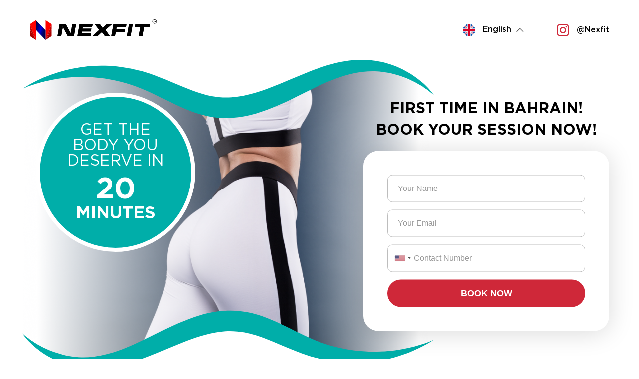

--- FILE ---
content_type: text/html; charset=UTF-8
request_url: https://bahrain.nexfit.com/i-shape-female/
body_size: 3083
content:
<!DOCTYPE html>
<html lang="en">

<head>
  <meta charset="UTF-8" />
  <meta name="viewport" content="width=device-width, initial-scale=1.0" />
  <meta http-equiv="X-UA-Compatible" content="IE=edge" />
  <link rel="stylesheet" href="css/main.css?ver=1" />
  <link rel="stylesheet" href="css/intlTelInput.css" />
  <title>Personal Fitness Training in Bahrain | Ishape EMS</title>

  <link rel="apple-touch-icon" sizes="180x180" href="img/favicons/apple-touch-icon.png">
  <link rel="icon" type="image/png" sizes="32x32" href="img/favicons/favicon-32x32.png">
  <link rel="icon" type="image/png" sizes="16x16" href="img/favicons/favicon-16x16.png">
  <link rel="manifest" href="img/favicons/site.webmanifest">
  <link rel="mask-icon" href="img/favicons/safari-pinned-tab.svg" color="#5bbad5">
  <link rel="shortcut icon" href="img/favicons/favicon.ico">
  <meta name="msapplication-TileColor" content="#ffffff">
  <meta name="msapplication-config" content="img/favicons/browserconfig.xml">
  <meta name="theme-color" content="#ffffff">

  <!-- Google Tag Manager -->
  <script>(function (w, d, s, l, i) {
      w[l] = w[l] || []; w[l].push({
        'gtm.start':
          new Date().getTime(), event: 'gtm.js'
      }); var f = d.getElementsByTagName(s)[0],
        j = d.createElement(s), dl = l != 'dataLayer' ? '&l=' + l : ''; j.async = true; j.src =
          'https://www.googletagmanager.com/gtm.js?id=' + i + dl; f.parentNode.insertBefore(j, f);
    })(window, document, 'script', 'dataLayer', 'GTM-5KQK6LW');</script>
  <!-- End Google Tag Manager -->

</head>

<body lang="eng">
  <!-- Google Tag Manager (noscript) -->
  <noscript><iframe src="https://www.googletagmanager.com/ns.html?id=GTM-5KQK6LW" height="0" width="0"
      style="display:none;visibility:hidden"></iframe></noscript>
  <!-- End Google Tag Manager (noscript) -->

  <div class="preloader" id="preloader">
    <div class="windows8">
      <div class="wBall" id="wBall_1">
        <div class="wInnerBall"></div>
      </div>
      <div class="wBall" id="wBall_2">
        <div class="wInnerBall"></div>
      </div>
      <div class="wBall" id="wBall_3">
        <div class="wInnerBall"></div>
      </div>
      <div class="wBall" id="wBall_4">
        <div class="wInnerBall"></div>
      </div>
      <div class="wBall" id="wBall_5">
        <div class="wInnerBall"></div>
      </div>
    </div>
  </div>
  <div class="header">
    <div class="main__container">
      <div class="header__inner">
        <div class="header__str"> <img class="header__logo" src="img/icons/logo01.svg" alt="" /></div>
        <div class="header__str">
          <div class="header__language">
            <img class="header__language_flag" src="img/icons/uk01.svg" alt="" />English
            <img class="header__language_arrow" src="img/icons/arrow01.svg" alt="" />
            <div class="header__language_list">
              <a href="https://bahrain.nexfit.com/i-shape-female-ar/">
                <img class="header__language_flag" src="img/icons/bh01.svg" alt="" />Arabic
              </a>
            </div>
          </div>
          <a class="header__inst" href="https://www.instagram.com/nexfit/" target="_blank"> <img
              src="img/icons/inst_red01.svg" alt="" />@Nexfit</a>
        </div>
      </div>
    </div>
  </div>
  <div class="intro">
    <div class="main__container">
      <div class="intro__inner">
        <div class="intro__left"><img class="intro__left_top" src="img/icons/vector_green01.svg" alt="" /><img
            class="intro__left_bottom" src="img/icons/vector_green01.svg" alt="" /><img class="intro__left_bg"
            src="img/body01.png" alt="" />
          <div class="intro__left_info">
            <p>GET THE <br> BODY YOU <br> DESERVE IN</p>
            <p> <b>20 <br></b><span>MINUTES</span></p>
          </div>
        </div>
        <div class="intro__right">
          <form action="send.php" method="POST">
            <div class="form">
              <p class="form__ttl">FIRST TIME IN BAHRAIN! <br> BOOK YOUR SESSION NOW!</p>
              <div class="form__box">
                <input required name="name" class="form__inp" type="text" placeholder="Your Name" />
                <input required name="email" class="form__inp" type="text" placeholder="Your Email" />
                <input required name="phone" class="form__inp" type="text" placeholder="Contact Number"
                  id="inp_phone_1" />
                <button onclick="dataLayer.push({'event': 'leadsubmit'});" class="form__btn">BOOK NOW</button>
              </div>
            </div>
          </form>
        </div>
      </div>
    </div>
  </div>
  <div class="second"><img class="second__vector" src="img/icons/vector_green02.svg" alt="" />
    <div class="main__container">
      <div class="second__inner">
        <div class="second__left">
          <p class="second__left_ttl">Struggling with <span>weight loss?</span> </p><br />
          <p class="second__left_ttl">Tired of <span>saggy skin?</span> </p><br /><br /><br />
          <p class="second__left_ttl">Want to <span>tighten your body</span> </p>
          <p class="second__left_ttl">and <span>lift your buttocks?</span> </p>
        </div>
        <div class="second__right"><img class="second__right_img" src="img/run01.png" alt="" />
          <div class="second__right_info">
            <p>FIRST TIME <br> IN BAHRAIN </p><b>ONLY IN <br> NEXFIT</b><img src="img/icons/logo02.svg" alt="" />
          </div>
        </div>
      </div>
    </div>
  </div>
  <div class="third">
    <div class="third__bg"><img src="img/icons/vector_green03.svg" alt="" /></div>
    <div class="main__container">
      <div class="third__inner">
        <div class="third__block"> <img class="third__block_top" src="img/icons/vector_green01.svg" alt="" />
          <p class="third__block_ttl">COMPOUND TARGETING</p>
          <p class="third__block_txt">Targets Abdomen, buttocks, <br> legs and arms at the same time</p><img
            class="third__block_bottom" src="img/icons/vector_green01.svg" alt="" />
        </div>
        <div class="third__block"> <img class="third__block_top" src="img/icons/vector_green01.svg" alt="" />
          <p class="third__block_ttl">NOTICEABLE EFFECT</p>
          <p class="third__block_txt">Helps with fat loss, muscle gain, <br> and toning</p><img
            class="third__block_bottom" src="img/icons/vector_green01.svg" alt="" />
        </div>
        <div class="third__block"> <img class="third__block_top" src="img/icons/vector_green01.svg" alt="" />
          <p class="third__block_ttl">IMMEDIATE RESULTS</p>
          <p class="third__block_txt">Achieves better results in less time</p><img class="third__block_bottom"
            src="img/icons/vector_green01.svg" alt="" />
        </div>
      </div>
    </div>
  </div>
  <div class="fourth">
    <div class="fourth__bg"> <img src="img/icons/vector_green04.svg" alt="" /></div>
    <div class="main__container">
      <div class="fourth__inner">
        <div class="fourth__left"><img src="img/result01.png" alt="" />
          <p class="fourth__left_ttl">WIN AT LOSING!</p>
          <p class="fourth__left_txt">Lose weight and tone your body without much effort. Lose weight without feeling
            hungry or irritable. </p>
        </div>
        <div class="fourth__right">
          <form action="send.php" method="POST">
            <div class="form">
              <p class="form__ttl">BOOK YOUR SESSION NOW!</p>
              <div class="form__box">
                <input required name="name" class="form__inp" type="text" placeholder="Your Name" />
                <input required name="email" class="form__inp" type="text" placeholder="Your Email" />
                <input required name="phone" class="form__inp" type="text" placeholder="Contact Number"
                  id="inp_phone_2" />
                <button onclick="dataLayer.push({'event': 'leadsubmit'});" class="form__btn">BOOK NOW</button>
              </div>
            </div>
          </form>
          <div class="fourth__right_str"><img class="fourth__right_logo" src="img/icons/logo01.svg" alt="" /></div>
        </div>
      </div>
    </div>
  </div>
  <div class="fifth">
    <div class="main__container">
      <p class="fifth__ttl">TREATMENT AREAS</p>
      <div class="fifth__container">
        <div class="fifth__block"><img src="img/areas/area01.png" alt="" />
          <p class="fifth__block_ttl">Buttocks</p>
        </div>
        <div class="fifth__block"><img src="img/areas/area02.png" alt="" />
          <p class="fifth__block_ttl">Abs</p>
        </div>
        <div class="fifth__block"><img src="img/areas/area03.png" alt="" />
          <p class="fifth__block_ttl">Legs</p>
        </div>
        <div class="fifth__block"><img src="img/areas/area04.png" alt="" />
          <p class="fifth__block_ttl">Arms</p>
        </div>
        <div class="fifth__block"><img src="img/areas/area05.png" alt="" />
          <p class="fifth__block_ttl">Calves</p>
        </div>
      </div>
      <p class="fifth__footer">iShape generates large contractions which helps with not only fat loss but also muscle
        gain and skin toning, all in the same 20&#8209;minute session.</p>
    </div>
    <div class="fifth__bg"> <img src="img/icons/vector_green05.svg" alt="" /></div>
  </div>
  <div class="sixth">
    <div class="sixth__bg"><img src="img/img01.jpg" alt="" /></div>
    <div class="main__container">
      <div class="sixth__left">
        <div class="sixth__str"> <img class="sixth__logo" src="img/icons/logo01.svg" alt="" /></div>
        <p class="sixth__left_ttl">More than <span>&nbsp;40.000&nbsp;</span> muscle <br> contractions in a single
          session</p>
        <p class="sixth__left_txt">Non-invasive technique developed for weight loss and strengthening of the lower body
          muscles.</p>
        <div class="sixth__box">
          <form action="send.php" method="POST">
            <div class="form">
              <p class="form__ttl">Get the prefect <br> Waistline NOW!</p>
              <div class="form__box">
                <input required name="name" class="form__inp" type="text" placeholder="Your Name" />
                <input required name="email" class="form__inp" type="text" placeholder="Your Email" />
                <input required name="phone" class="form__inp" type="text" placeholder="Contact Number"
                  id="inp_phone_3" />
                <button onclick="dataLayer.push({'event': 'leadsubmit'});" class="form__btn">BOOK NOW</button>
              </div>
            </div>
          </form>
        </div>
      </div>
    </div>
  </div>
  <div class="footer">
    <div class="main__container">
      <div class="footer__inner">
        <p class="footer__copy">Copyright © 2022 Nexfit</p><a class="footer__link"
          href="https://www.instagram.com/nexfit/" target="_blank"><img src="img/icons/inst_white01.svg"
            alt="" />@Nexfit</a>
      </div>
    </div>
  </div>
  <script src="js/jquery-3.6.0.min.js"></script>
  <script src="js/intlTelInput.js"></script>
  <script src="js/main.js"></script>
  <!-- calltouch request -->
  <script type="text/javascript">
    window.addEventListener("DOMContentLoaded", function () {
      jQuery('form').submit(function () {
        var m = jQuery(this);
        var ct_fio = m.find('input[name="name"]').val();
        var ct_phone = m.find('input[name="phone"]').val();
        var ct_email = m.find('input[name*="mail"]').val();
        var ct_site_id = '49402';
        var ct_sub = 'Заявка с ' + location.hostname;
        var ct_data = {
          fio: ct_fio,
          phoneNumber: ct_phone,
          email: ct_email,
          subject: ct_sub,
          requestUrl: location.href,
          sessionId: window.call_value
        };
        var ct_valid = !!ct_phone && !!ct_fio && !!ct_email;
        console.log(ct_data, ct_valid);
        if (ct_valid) {
          jQuery.ajax({
            url: 'https://api.calltouch.ru/calls-service/RestAPI/requests/' + ct_site_id + '/register/',
            dataType: 'json', type: 'POST', data: ct_data, async: false
          });
        }
      });
    });
  </script>
  <!-- calltouch request -->
</body>

</html>

--- FILE ---
content_type: text/css
request_url: https://bahrain.nexfit.com/i-shape-female/css/main.css?ver=1
body_size: 8675
content:
@charset "UTF-8";@font-face{font-family:'Gotham Pro';src:url(../fonts/GothamPro-BoldItalic.eot);src:local('Gotham Pro Bold Italic'),local('GothamPro-BoldItalic'),url(../fonts/GothamPro-BoldItalic.eot?#iefix) format('embedded-opentype'),url(../fonts/GothamPro-BoldItalic.woff) format('woff'),url(../fonts/GothamPro-BoldItalic.ttf) format('truetype');font-weight:700;font-style:italic}@font-face{font-family:'Gotham Pro';src:url(../fonts/GothamPro-Italic.eot);src:local('Gotham Pro Italic'),local('GothamPro-Italic'),url(../fonts/GothamPro-Italic.eot?#iefix) format('embedded-opentype'),url(../fonts/GothamPro-Italic.woff) format('woff'),url(../fonts/GothamPro-Italic.ttf) format('truetype');font-weight:400;font-style:italic}@font-face{font-family:'Gotham Pro';src:url(../fonts/GothamPro-Medium.eot);src:local('Gotham Pro Medium'),local('GothamPro-Medium'),url(../fonts/GothamPro-Medium.eot?#iefix) format('embedded-opentype'),url(../fonts/GothamPro-Medium.woff) format('woff'),url(../fonts/GothamPro-Medium.ttf) format('truetype');font-weight:500;font-style:normal}@font-face{font-family:'Gotham Pro';src:url(../fonts/GothamPro-BlackItalic.eot);src:local('Gotham Pro Black Italic'),local('GothamPro-BlackItalic'),url(../fonts/GothamPro-BlackItalic.eot?#iefix) format('embedded-opentype'),url(../fonts/GothamPro-BlackItalic.woff) format('woff'),url(../fonts/GothamPro-BlackItalic.ttf) format('truetype');font-weight:900;font-style:italic}@font-face{font-family:'Gotham Pro';src:url(../fonts/GothamPro-Bold.eot);src:local('Gotham Pro Bold'),local('GothamPro-Bold'),url(../fonts/GothamPro-Bold.eot?#iefix) format('embedded-opentype'),url(../fonts/GothamPro-Bold.woff) format('woff'),url(../fonts/GothamPro-Bold.ttf) format('truetype');font-weight:700;font-style:normal}@font-face{font-family:'Gotham Pro Narrow';src:url(../fonts/GothamProNarrow-Bold.eot);src:local('Gotham Pro Narrow Bold'),local('GothamProNarrow-Bold'),url(../fonts/GothamProNarrow-Bold.eot?#iefix) format('embedded-opentype'),url(../fonts/GothamProNarrow-Bold.woff) format('woff'),url(../fonts/GothamProNarrow-Bold.ttf) format('truetype');font-weight:700;font-style:normal}@font-face{font-family:'Gotham Pro Narrow';src:url(../fonts/GothamProNarrow-Medium.eot);src:local('Gotham Pro Narrow Medium'),local('GothamProNarrow-Medium'),url(../fonts/GothamProNarrow-Medium.eot?#iefix) format('embedded-opentype'),url(../fonts/GothamProNarrow-Medium.woff) format('woff'),url(../fonts/GothamProNarrow-Medium.ttf) format('truetype');font-weight:500;font-style:normal}@font-face{font-family:'Gotham Pro';src:url(../fonts/GothamPro-LightItalic.eot);src:local('Gotham Pro Light Italic'),local('GothamPro-LightItalic'),url(../fonts/GothamPro-LightItalic.eot?#iefix) format('embedded-opentype'),url(../fonts/GothamPro-LightItalic.woff) format('woff'),url(../fonts/GothamPro-LightItalic.ttf) format('truetype');font-weight:300;font-style:italic}@font-face{font-family:'Gotham Pro';src:url(../fonts/GothamPro-Light.eot);src:local('Gotham Pro Light'),local('GothamPro-Light'),url(../fonts/GothamPro-Light.eot?#iefix) format('embedded-opentype'),url(../fonts/GothamPro-Light.woff) format('woff'),url(../fonts/GothamPro-Light.ttf) format('truetype');font-weight:300;font-style:normal}@font-face{font-family:'Gotham Pro';src:url(../fonts/GothamPro-Black.eot);src:local('Gotham Pro Black'),local('GothamPro-Black'),url(../fonts/GothamPro-Black.eot?#iefix) format('embedded-opentype'),url(../fonts/GothamPro-Black.woff) format('woff'),url(../fonts/GothamPro-Black.ttf) format('truetype');font-weight:900;font-style:normal}@font-face{font-family:'Gotham Pro';src:url(../fonts/GothamPro.eot);src:local('Gotham Pro'),local('GothamPro'),url(../fonts/GothamPro.eot?#iefix) format('embedded-opentype'),url(../fonts/GothamPro.woff) format('woff'),url(../fonts/GothamPro.ttf) format('truetype');font-weight:400;font-style:normal}@font-face{font-family:'Gotham Pro';src:url(../fonts/GothamPro-MediumItalic.eot);src:local('Gotham Pro Medium Italic'),local('GothamPro-MediumItalic'),url(../fonts/GothamPro-MediumItalic.eot?#iefix) format('embedded-opentype'),url(../fonts/GothamPro-MediumItalic.woff) format('woff'),url(../fonts/GothamPro-MediumItalic.ttf) format('truetype');font-weight:500;font-style:italic}@font-face{font-family:'Yanone Kaffeesatz';src:url(../fonts/YanoneKaffeesatz-Thin.eot);src:local('Yanone Kaffeesatz-Thin'),local('YanoneKaffeesatz-Thin'),url(../fonts/YanoneKaffeesatz-Thin.eot?#iefix) format('embedded-opentype'),url(../fonts/YanoneKaffeesatz-Thin.woff) format('woff'),url(../fonts/YanoneKaffeesatz-Thin.ttf) format('truetype');font-weight:100;font-style:normal}@font-face{font-family:'Yanone Kaffeesatz';src:url(../fonts/YanoneKaffeesatz-Light.eot);src:local('Yanone Kaffeesatz-Light'),local('YanoneKaffeesatz-Light'),url(../fonts/YanoneKaffeesatz-Light.eot?#iefix) format('embedded-opentype'),url(../fonts/YanoneKaffeesatz-Light.woff) format('woff'),url(../fonts/YanoneKaffeesatz-Light.ttf) format('truetype');font-weight:300;font-style:normal}@font-face{font-family:'Yanone Kaffeesatz';src:url(../fonts/YanoneKaffeesatz-Regular.eot);src:local('Yanone Kaffeesatz-Regular'),local('YanoneKaffeesatz-Regular'),url(../fonts/YanoneKaffeesatz-Regular.eot?#iefix) format('embedded-opentype'),url(../fonts/YanoneKaffeesatz-Regular.woff) format('woff'),url(../fonts/YanoneKaffeesatz-Regular.ttf) format('truetype');font-weight:400;font-style:normal}@font-face{font-family:'Yanone Kaffeesatz';src:url(../fonts/YanoneKaffeesatz-Bold.eot);src:local('Yanone Kaffeesatz-Bold'),local('YanoneKaffeesatz-Bold'),url(../fonts/YanoneKaffeesatz-Bold.eot?#iefix) format('embedded-opentype'),url(../fonts/YanoneKaffeesatz-Bold.woff) format('woff'),url(../fonts/YanoneKaffeesatz-Bold.ttf) format('truetype');font-weight:700;font-style:normal}a,abbr,acronym,address,applet,article,aside,audio,b,big,blockquote,body,canvas,caption,center,cite,code,dd,del,details,dfn,div,dl,dt,em,embed,fieldset,figcaption,figure,footer,form,h1,h2,h3,h4,h5,h6,header,hgroup,html,i,iframe,img,ins,kbd,label,legend,li,mark,menu,nav,object,ol,output,p,pre,q,ruby,s,samp,section,small,span,strike,strong,sub,summary,sup,table,tbody,td,tfoot,th,thead,time,tr,tt,u,ul,var,video{margin:0;padding:0;border:0;font-size:100%;font:inherit;vertical-align:baseline}:focus{outline:0!important;outline-color:transparent!important;outline-width:0!important;outline-style:none!important}article,aside,details,figcaption,figure,footer,header,hgroup,menu,nav,section{display:block}body{line-height:1}ol,ul{list-style:none}blockquote,q{quotes:none}blockquote:after,blockquote:before,q:after,q:before{content:'';content:none}table{border-collapse:collapse;border-spacing:0}input[type=search]::-webkit-search-cancel-button,input[type=search]::-webkit-search-decoration,input[type=search]::-webkit-search-results-button,input[type=search]::-webkit-search-results-decoration{-webkit-appearance:none;-moz-appearance:none}input[type=search]{-webkit-appearance:none;-moz-appearance:none;-webkit-box-sizing:content-box;-moz-box-sizing:content-box;box-sizing:content-box}textarea{overflow:auto;vertical-align:top;resize:vertical}audio,canvas,video{display:inline-block;max-width:100%}audio:not([controls]){display:none;height:0}[hidden]{display:none}html{font-size:100%;-webkit-text-size-adjust:100%;-ms-text-size-adjust:100%}a:focus{outline:thin dotted}a:active,a:hover{outline:0}img{border:0;-ms-interpolation-mode:bicubic}figure{margin:0}form{margin:0}fieldset{border:1px solid silver;margin:0 2px;padding:.35em .625em .75em}legend{border:0;padding:0;white-space:normal}button,input,select,textarea{font-size:100%;margin:0;vertical-align:baseline}button,input{line-height:normal}button,select{text-transform:none}button,html input[type=button],input[type=reset],input[type=submit]{-webkit-appearance:button;cursor:pointer}button[disabled],html input[disabled]{cursor:default}input[type=checkbox],input[type=radio]{-webkit-box-sizing:border-box;-moz-box-sizing:border-box;box-sizing:border-box;padding:0}input[type=search]{-webkit-appearance:textfield;-moz-box-sizing:content-box;-webkit-box-sizing:content-box;box-sizing:content-box}input[type=search]::-webkit-search-cancel-button,input[type=search]::-webkit-search-decoration{-webkit-appearance:none}button::-moz-focus-inner,input::-moz-focus-inner{border:0;padding:0}textarea{overflow:auto;vertical-align:top}table{border-collapse:collapse;border-spacing:0}button,html,input,select,textarea{color:#222}::-moz-selection{background:#b3d4fc;text-shadow:none}::selection{background:#b3d4fc;text-shadow:none}img{vertical-align:middle}fieldset{border:0;margin:0;padding:0}textarea{resize:vertical}.chromeframe{margin:.2em 0;background:#ccc;color:#000;padding:.2em 0}a{text-decoration:none}button{cursor:pointer}.header__inner{height:120px;display:-webkit-box;display:-webkit-flex;display:-moz-box;display:-ms-flexbox;display:flex;-webkit-box-align:center;-webkit-align-items:center;-moz-box-align:center;-ms-flex-align:center;align-items:center;-webkit-box-pack:justify;-webkit-justify-content:space-between;-moz-box-pack:justify;-ms-flex-pack:justify;justify-content:space-between}@media screen and (max-width:1024px){.header__inner{height:115px}}@media screen and (max-width:900px){.header__inner{height:110px}}@media screen and (max-width:800px){.header__inner{height:105px}}@media screen and (max-width:700px){.header__inner{height:100px}}@media screen and (max-width:600px){.header__inner{height:95px}}@media screen and (max-width:480px){.header__inner{height:90px}}@media screen and (max-width:410px){.header__inner{height:85px}}@media screen and (max-width:355px){.header__inner{height:80px}}.header__str{display:-webkit-box;display:-webkit-flex;display:-moz-box;display:-ms-flexbox;display:flex;-webkit-box-align:center;-webkit-align-items:center;-moz-box-align:center;-ms-flex-align:center;align-items:center}.header__logo{width:255px}@media screen and (max-width:1024px){.header__logo{width:251px}}@media screen and (max-width:900px){.header__logo{width:247px}}@media screen and (max-width:800px){.header__logo{width:243px}}@media screen and (max-width:700px){.header__logo{width:239px}}@media screen and (max-width:600px){.header__logo{width:235px}}@media screen and (max-width:480px){.header__logo{width:231px}}@media screen and (max-width:410px){.header__logo{width:227px}}@media screen and (max-width:355px){.header__logo{width:180px}}.header__shape{width:180px;margin-left:26px}@media screen and (max-width:1024px){.header__shape{width:176px;margin-left:24px}}@media screen and (max-width:900px){.header__shape{display:none}}.header__language{cursor:pointer;position:relative;display:-webkit-box;display:-webkit-flex;display:-moz-box;display:-ms-flexbox;display:flex;-webkit-box-align:center;-webkit-align-items:center;-moz-box-align:center;-ms-flex-align:center;align-items:center;padding-left:10px;padding-right:10px;font-size:16px;font-weight:500;line-height:1;color:#000}@media screen and (max-width:700px){.header__language{padding-left:8px;padding-right:8px}}@media screen and (max-width:600px){.header__language{padding-left:6px;padding-right:6px}}@media screen and (max-width:480px){.header__language{padding-left:4px;padding-right:4px}}@media screen and (max-width:410px){.header__language{padding-left:2px;padding-right:2px}}.header__language_flag{width:25px;height:25px;-webkit-border-radius:50%;-moz-border-radius:50%;border-radius:50%;margin-right:15px}@media screen and (max-width:600px){.header__language_flag{margin-right:12px}}@media screen and (max-width:600px){.header__language_flag{margin-right:10px}}@media screen and (max-width:480px){.header__language_flag{margin-right:8px}}@media screen and (max-width:410px){.header__language_flag{margin-right:6px}}@media screen and (max-width:700px){.header__language{font-size:0}}.header__language_arrow{margin-left:10px;-webkit-transform:rotate(-180deg);-moz-transform:rotate(-180deg);-ms-transform:rotate(-180deg);-o-transform:rotate(-180deg);transform:rotate(-180deg);-webkit-transition:.3s ease-in-out;-o-transition:.3s ease-in-out;-moz-transition:.3s ease-in-out;transition:.3s ease-in-out}.header__language_arrow.rotate{-webkit-transform:rotate(0);-moz-transform:rotate(0);-ms-transform:rotate(0);-o-transform:rotate(0);transform:rotate(0)}@media screen and (max-width:700px){.header__language_arrow{margin-left:unset}}@media screen and (max-width:600px){.header__language_arrow{width:14px}}@media screen and (max-width:480px){.header__language_arrow{width:13px}}@media screen and (max-width:410px){.header__language_arrow{width:12px}}.header__language_list{position:absolute;display:none;top:100%;left:0;width:100%;margin-top:10px;z-index:10}.header__language_list a{width:100%;height:32px;padding-left:10px;padding-right:10px;font-size:16px;font-weight:500;line-height:1;color:#000;display:-webkit-box;display:-webkit-flex;display:-moz-box;display:-ms-flexbox;display:flex;-webkit-box-align:center;-webkit-align-items:center;-moz-box-align:center;-ms-flex-align:center;align-items:center;background:#ccc}.header__language_list a:hover{background:#a6a6a6}@media screen and (max-width:700px){.header__language_list a{padding-left:8px;padding-right:8px;font-size:0;-webkit-box-pack:center;-webkit-justify-content:center;-moz-box-pack:center;-ms-flex-pack:center;justify-content:center}.header__language_list a .header__language_flag{margin-right:unset}}@media screen and (max-width:600px){.header__language_list a{padding-left:6px;padding-right:6px}}@media screen and (max-width:480px){.header__language_list a{padding-left:4px;padding-right:4px}}@media screen and (max-width:410px){.header__language_list a{padding-left:2px;padding-right:2px}}.header__inst{cursor:pointer;margin-left:56px;font-size:16px;font-weight:500;line-height:1;color:#000;-webkit-transition:.3s ease-in-out;-o-transition:.3s ease-in-out;-moz-transition:.3s ease-in-out;transition:.3s ease-in-out}.header__inst img{width:25px;margin-right:15px}@media screen and (max-width:600px){.header__inst img{margin-right:unset}}.header__inst:hover{opacity:.75}@media screen and (max-width:1024px){.header__inst{margin-left:52px}}@media screen and (max-width:900px){.header__inst{margin-left:46px}}@media screen and (max-width:800px){.header__inst{margin-left:40px}}@media screen and (max-width:700px){.header__inst{margin-left:34px}}@media screen and (max-width:600px){.header__inst{margin-left:28px;font-size:0}}@media screen and (max-width:480px){.header__inst{margin-left:22px}}@media screen and (max-width:410px){.header__inst{margin-left:16px}}@media screen and (max-width:355px){.header__inst{margin-left:10px}}.intro__inner{position:relative;display:-webkit-box;display:-webkit-flex;display:-moz-box;display:-ms-flexbox;display:flex;-webkit-box-align:center;-webkit-align-items:center;-moz-box-align:center;-ms-flex-align:center;align-items:center;-webkit-box-pack:justify;-webkit-justify-content:space-between;-moz-box-pack:justify;-ms-flex-pack:justify;justify-content:space-between}@media screen and (max-width:1024px){.intro__inner{display:-webkit-box;display:-webkit-flex;display:-moz-box;display:-ms-flexbox;display:flex;-webkit-box-orient:vertical;-webkit-box-direction:normal;-webkit-flex-direction:column;-moz-box-orient:vertical;-moz-box-direction:normal;-ms-flex-direction:column;flex-direction:column;-webkit-box-pack:unset;-webkit-justify-content:unset;-moz-box-pack:unset;-ms-flex-pack:unset;justify-content:unset}}.intro__left{position:relative;margin-left:-15px;padding-bottom:-webkit-calc(100% / 1280 * 14);padding-bottom:-moz-calc(100% / 1280 * 14);padding-bottom:calc(100% / 1280 * 14);width:-webkit-calc(100% / 1280 * 910);width:-moz-calc(100% / 1280 * 910);width:calc(100% / 1280 * 910)}@media screen and (max-width:1024px){.intro__left{width:100%}}.intro__left_bottom,.intro__left_top{width:100%;position:absolute;left:50%;margin-right:50%;-webkit-transform:translateX(-50%);-moz-transform:translateX(-50%);-ms-transform:translateX(-50%);-o-transform:translateX(-50%);transform:translateX(-50%);z-index:1}.intro__left_top{top:0}.intro__left_bottom{bottom:0;-webkit-transform:translateX(-50%) rotate(180deg);-moz-transform:translateX(-50%) rotate(180deg);-ms-transform:translateX(-50%) rotate(180deg);-o-transform:translateX(-50%) rotate(180deg);transform:translateX(-50%) rotate(180deg)}.intro__left_bg{margin-top:-webkit-calc(100% / 910 * 16);margin-top:-moz-calc(100% / 910 * 16);margin-top:calc(100% / 910 * 16);width:-webkit-calc(100% / 910 * 902);width:-moz-calc(100% / 910 * 902);width:calc(100% / 910 * 902)}.intro__left_info{position:absolute;top:66px;left:-webkit-calc(100% / 910 * 30);left:-moz-calc(100% / 910 * 30);left:calc(100% / 910 * 30);width:341px;height:341px;border-width:10px;border-style:solid;border-color:#fff;-webkit-border-radius:50%;-moz-border-radius:50%;border-radius:50%;background:#00aea9;display:-webkit-box;display:-webkit-flex;display:-moz-box;display:-ms-flexbox;display:flex;-webkit-box-orient:vertical;-webkit-box-direction:normal;-webkit-flex-direction:column;-moz-box-orient:vertical;-moz-box-direction:normal;-ms-flex-direction:column;flex-direction:column;-webkit-box-align:center;-webkit-align-items:center;-moz-box-align:center;-ms-flex-align:center;align-items:center;-webkit-box-pack:center;-webkit-justify-content:center;-moz-box-pack:center;-ms-flex-pack:center;justify-content:center}@media screen and (max-width:1400px){.intro__left_info{width:330px;height:330px;border-width:9px}}@media screen and (max-width:1300px){.intro__left_info{width:319px;height:319px;border-width:8px}}@media screen and (max-width:1200px){.intro__left_info{width:308px;height:308px;border-width:7px}}@media screen and (max-width:1100px){.intro__left_info{width:297px;height:297px;border-width:6px}}@media screen and (max-width:1024px){.intro__left_info{top:50%;-webkit-transform:translateY(-50%);-moz-transform:translateY(-50%);-ms-transform:translateY(-50%);-o-transform:translateY(-50%);transform:translateY(-50%);left:-webkit-calc(100% / 376 * 8);left:-moz-calc(100% / 376 * 8);left:calc(100% / 376 * 8);width:-webkit-calc(100vw / 376 * 174);width:-moz-calc(100vw / 376 * 174);width:calc(100vw / 376 * 174);height:-webkit-calc(100vw / 376 * 174);height:-moz-calc(100vw / 376 * 174);height:calc(100vw / 376 * 174);border-width:10px}}@media screen and (max-width:800px){.intro__left_info{border-width:9px}}@media screen and (max-width:700px){.intro__left_info{border-width:8px}}@media screen and (max-width:600px){.intro__left_info{border-width:7px}}@media screen and (max-width:480px){.intro__left_info{border-width:6px}}@media screen and (max-width:410px){.intro__left_info{border-width:5px}}@media screen and (max-width:355px){.intro__left_info{border-width:4px}}.intro__left_info p{margin-bottom:12px;font-weight:400;text-align:center;color:#fff;font-size:35px}.intro__left_info p:last-child{margin-bottom:unset}@media screen and (max-width:1400px){.intro__left_info p{font-size:33px}}@media screen and (max-width:1300px){.intro__left_info p{font-size:31px}}@media screen and (max-width:1200px){.intro__left_info p{font-size:29px}}@media screen and (max-width:1100px){.intro__left_info p{font-size:27px}}@media screen and (max-width:1024px){.intro__left_info p{font-size:34px}}@media screen and (max-width:900px){.intro__left_info p{font-size:32px}}@media screen and (max-width:800px){.intro__left_info p{font-size:30px}}@media screen and (max-width:700px){.intro__left_info p{font-size:27px}}@media screen and (max-width:600px){.intro__left_info p{margin-bottom:10px;font-size:24px}}@media screen and (max-width:480px){.intro__left_info p{margin-bottom:8px;font-size:21px}}@media screen and (max-width:410px){.intro__left_info p{margin-bottom:6px;font-size:18px}}@media screen and (max-width:410px){.intro__left_info p{margin-bottom:4px;font-size:15px}}.intro__left_info p b{font-size:80px;font-weight:700}@media screen and (max-width:1400px){.intro__left_info p b{font-size:75px}}@media screen and (max-width:1300px){.intro__left_info p b{font-size:70px}}@media screen and (max-width:1200px){.intro__left_info p b{font-size:65px}}@media screen and (max-width:1400px){.intro__left_info p b{font-size:60px}}@media screen and (max-width:1024px){.intro__left_info p b{font-size:75px}}@media screen and (max-width:900px){.intro__left_info p b{font-size:70px}}@media screen and (max-width:800px){.intro__left_info p b{font-size:65px}}@media screen and (max-width:700px){.intro__left_info p b{font-size:60px}}@media screen and (max-width:600px){.intro__left_info p b{font-size:55px}}@media screen and (max-width:600px){.intro__left_info p b{font-size:50px}}@media screen and (max-width:500px){.intro__left_info p b{font-size:45px}}@media screen and (max-width:410px){.intro__left_info p b{font-size:40px}}@media screen and (max-width:355px){.intro__left_info p b{font-size:35px}}.intro__left_info p span{font-size:40px;font-weight:700}@media screen and (max-width:1400px){.intro__left_info p span{font-size:37px}}@media screen and (max-width:1300px){.intro__left_info p span{font-size:34px}}@media screen and (max-width:1200px){.intro__left_info p span{font-size:31px}}@media screen and (max-width:1100px){.intro__left_info p span{font-size:28px}}@media screen and (max-width:1024px){.intro__left_info p span{font-size:37px}}@media screen and (max-width:900px){.intro__left_info p span{font-size:34px}}@media screen and (max-width:800px){.intro__left_info p span{font-size:31px}}@media screen and (max-width:700px){.intro__left_info p span{font-size:28px}}@media screen and (max-width:600px){.intro__left_info p span{font-size:25px}}@media screen and (max-width:480px){.intro__left_info p span{font-size:22px}}@media screen and (max-width:410px){.intro__left_info p span{font-size:18px}}@media screen and (max-width:355px){.intro__left_info p span{font-size:15px}}.intro__shape{display:none}@media screen and (max-width:1024px){.intro__shape{display:block;margin-top:-10px;width:-webkit-calc(100% / 376 * 134);width:-moz-calc(100% / 376 * 134);width:calc(100% / 376 * 134)}}.intro__right{position:absolute;top:50%;-webkit-transform:translateY(-50%);-moz-transform:translateY(-50%);-ms-transform:translateY(-50%);-o-transform:translateY(-50%);transform:translateY(-50%);right:0;z-index:1}@media screen and (max-width:1024px){.intro__right{margin-top:13px;position:relative;top:unset;-webkit-transform:unset;-moz-transform:unset;-ms-transform:unset;-o-transform:unset;transform:unset;left:unset}}.second{position:relative;padding-top:117px}@media screen and (max-width:1400px){.second{padding-top:105px}}@media screen and (max-width:1300px){.second{padding-top:93px}}@media screen and (max-width:1200px){.second{padding-top:81px}}@media screen and (max-width:1100px){.second{padding-top:78px}}@media screen and (max-width:1024px){.second{padding-top:-webkit-calc(100vw / 376 * 129);padding-top:-moz-calc(100vw / 376 * 129);padding-top:calc(100vw / 376 * 129)}}.second__vector{position:absolute;top:0;right:0;max-width:645px;width:-webkit-calc(100% / 1280 * 645);width:-moz-calc(100% / 1280 * 645);width:calc(100% / 1280 * 645)}@media screen and (max-width:1024px){.second__vector{max-width:unset;width:-webkit-calc(100vw / 376 * 436);width:-moz-calc(100vw / 376 * 436);width:calc(100vw / 376 * 436);top:-webkit-calc(100vw / 376 * 23);top:-moz-calc(100vw / 376 * 23);top:calc(100vw / 376 * 23)}}.second__inner{display:-webkit-box;display:-webkit-flex;display:-moz-box;display:-ms-flexbox;display:flex;-webkit-box-align:start;-webkit-align-items:flex-start;-moz-box-align:start;-ms-flex-align:start;align-items:flex-start;-webkit-box-pack:justify;-webkit-justify-content:space-between;-moz-box-pack:justify;-ms-flex-pack:justify;justify-content:space-between}@media screen and (max-width:1024px){.second__inner{-webkit-box-orient:vertical;-webkit-box-direction:normal;-webkit-flex-direction:column;-moz-box-orient:vertical;-moz-box-direction:normal;-ms-flex-direction:column;flex-direction:column;-webkit-box-align:center;-webkit-align-items:center;-moz-box-align:center;-ms-flex-align:center;align-items:center;-webkit-box-pack:unset;-webkit-justify-content:unset;-moz-box-pack:unset;-ms-flex-pack:unset;justify-content:unset}}.second__left{z-index:1;padding-top:33px}@media screen and (max-width:1400px){.second__left{padding-top:30px}}@media screen and (max-width:1300px){.second__left{padding-top:27px}}@media screen and (max-width:1200px){.second__left{padding-top:24px}}@media screen and (max-width:1100px){.second__left{padding-top:21px}}@media screen and (max-width:1100px){.second__left{padding-top:unset}}.second__left_ttl{font-family:"Yanone Kaffeesatz",sans-serif;font-size:55px;font-weight:700;line-height:1.2;letter-spacing:0;text-align:left;text-transform:uppercase}.second__left_ttl:first-child{margin-top:unset}@media screen and (max-width:1400px){.second__left_ttl{font-size:52px}}@media screen and (max-width:1300px){.second__left_ttl{font-size:49px}}@media screen and (max-width:1200px){.second__left_ttl{font-size:46px}}@media screen and (max-width:1100px){.second__left_ttl{font-size:43px}}@media screen and (max-width:1024px){.second__left_ttl{font-size:55px;text-align:center}}@media screen and (max-width:900px){.second__left_ttl{font-size:50px}}@media screen and (max-width:800px){.second__left_ttl{font-size:46px}}@media screen and (max-width:700px){.second__left_ttl{font-size:42px}}@media screen and (max-width:600px){.second__left_ttl{font-size:38px}}@media screen and (max-width:480px){.second__left_ttl{font-size:34px}}@media screen and (max-width:410px){.second__left_ttl{font-size:30px}}@media screen and (max-width:410px){.second__left_ttl{font-size:26px}}.second__left_ttl span{color:#00aea9}.second__left_str{margin-top:57px;display:-webkit-box;display:-webkit-flex;display:-moz-box;display:-ms-flexbox;display:flex;-webkit-box-align:center;-webkit-align-items:center;-moz-box-align:center;-ms-flex-align:center;align-items:center}@media screen and (max-width:1400px){.second__left_str{margin-top:53px}}@media screen and (max-width:1300px){.second__left_str{margin-top:49px}}@media screen and (max-width:1200px){.second__left_str{margin-top:45px}}@media screen and (max-width:1100px){.second__left_str{margin-top:41px}}@media screen and (max-width:1024px){.second__left_str{-webkit-box-orient:vertical;-webkit-box-direction:reverse;-webkit-flex-direction:column-reverse;-moz-box-orient:vertical;-moz-box-direction:reverse;-ms-flex-direction:column-reverse;flex-direction:column-reverse;margin-top:-webkit-calc(100vw / 376 * 29);margin-top:-moz-calc(100vw / 376 * 29);margin-top:calc(100vw / 376 * 29)}}.second__left_shape{width:188px}@media screen and (max-width:1400px){.second__left_shape{width:178px}}@media screen and (max-width:1300px){.second__left_shape{width:172px}}@media screen and (max-width:1200px){.second__left_shape{width:166px}}@media screen and (max-width:1100px){.second__left_shape{width:160px}}@media screen and (max-width:1024px){.second__left_shape{margin-top:-webkit-calc(100vw / 376 * 11);margin-top:-moz-calc(100vw / 376 * 11);margin-top:calc(100vw / 376 * 11);width:-webkit-calc(100vw / 376 * 146);width:-moz-calc(100vw / 376 * 146);width:calc(100vw / 376 * 146)}}.second__left_txt{display:inline-block;margin-left:30px;font-size:25px;font-weight:400;line-height:1.5;letter-spacing:0;text-align:left;color:#000;white-space:nowrap}@media screen and (max-width:1400px){.second__left_txt{margin-left:28px;font-size:23px}}@media screen and (max-width:1300px){.second__left_txt{margin-left:26px;font-size:21px}}@media screen and (max-width:1200px){.second__left_txt{margin-left:24px;font-size:19px}}@media screen and (max-width:1100px){.second__left_txt{margin-left:22px;font-size:17px}}@media screen and (max-width:1024px){.second__left_txt{margin-left:unset;width:-webkit-calc(100vw / 376 * 289);width:-moz-calc(100vw / 376 * 289);width:calc(100vw / 376 * 289);font-size:25px;text-align:center;white-space:unset}.second__left_txt br{display:none}}@media screen and (max-width:800px){.second__left_txt{font-size:24px}}@media screen and (max-width:700px){.second__left_txt{font-size:22px}}@media screen and (max-width:600px){.second__left_txt{font-size:20px}}@media screen and (max-width:480px){.second__left_txt{font-size:18px}}@media screen and (max-width:410px){.second__left_txt{font-size:16px}}@media screen and (max-width:355px){.second__left_txt{font-size:14px}}.second__left_txt span{color:#00aea9}.second__right{position:relative;padding-right:-webkit-calc(100% / 1280 * 77);padding-right:-moz-calc(100% / 1280 * 77);padding-right:calc(100% / 1280 * 77);width:-webkit-calc(100% / 1280 * 707);width:-moz-calc(100% / 1280 * 707);width:calc(100% / 1280 * 707);z-index:1}@media screen and (max-width:1024px){.second__right{margin-top:-webkit-calc(100vw / 376 * 15);margin-top:-moz-calc(100vw / 376 * 15);margin-top:calc(100vw / 376 * 15);margin-left:-webkit-calc(-100vw / 376 * 57);margin-left:-moz-calc(-100vw / 376 * 57);margin-left:calc(-100vw / 376 * 57);padding-right:unset;max-width:420px;width:-webkit-calc(100vw / 376 * 420);width:-moz-calc(100vw / 376 * 420);width:calc(100vw / 376 * 420)}}.second__right_img{width:100%}.second__right_info{position:absolute;top:-webkit-calc(100% / 630 * 60);top:-moz-calc(100% / 630 * 60);top:calc(100% / 630 * 60);right:-webkit-calc(-100% / 758 * 28);right:-moz-calc(-100% / 758 * 28);right:calc(-100% / 758 * 28);width:286px;height:286px;-webkit-border-radius:50%;-moz-border-radius:50%;border-radius:50%;background:#cf2839;border-width:10px;border-style:solid;border-color:#fff;display:-webkit-box;display:-webkit-flex;display:-moz-box;display:-ms-flexbox;display:flex;-webkit-box-orient:vertical;-webkit-box-direction:normal;-webkit-flex-direction:column;-moz-box-orient:vertical;-moz-box-direction:normal;-ms-flex-direction:column;flex-direction:column;-webkit-box-align:center;-webkit-align-items:center;-moz-box-align:center;-ms-flex-align:center;align-items:center;-webkit-box-pack:center;-webkit-justify-content:center;-moz-box-pack:center;-ms-flex-pack:center;justify-content:center}@media screen and (max-width:1400px){.second__right_info{width:274px;height:274px;border-width:9px}}@media screen and (max-width:1300px){.second__right_info{width:262px;height:262px;border-width:8px}}@media screen and (max-width:1200px){.second__right_info{width:250px;height:250px;border-width:7px}}@media screen and (max-width:1100px){.second__right_info{width:238px;height:238px;border-width:6px}}@media screen and (max-width:1024px){.second__right_info{width:286px;height:286px;border-width:10px;top:-webkit-calc(100% / 420 * 132);top:-moz-calc(100% / 420 * 132);top:calc(100% / 420 * 132);right:-webkit-calc(-100% / 470 * 4);right:-moz-calc(-100% / 470 * 4);right:calc(-100% / 470 * 4)}}@media screen and (max-width:900px){.second__right_info{width:278px;height:278px}}@media screen and (max-width:800px){.second__right_info{width:270px;height:270px;border-width:9px}}@media screen and (max-width:700px){.second__right_info{width:262px;height:262px;border-width:8px}}@media screen and (max-width:600px){.second__right_info{width:254px;height:254px;border-width:7px}}@media screen and (max-width:480px){.second__right_info{width:246px;height:223px;border-width:6px}}@media screen and (max-width:410px){.second__right_info{width:220px;height:220px;border-width:5px}}@media screen and (max-width:355px){.second__right_info{border-width:4px}}.second__right_info>*{text-align:center;color:#fff;font-size:25px}@media screen and (max-width:700px){.second__right_info>*{font-size:24px}}@media screen and (max-width:600px){.second__right_info>*{font-size:22px}}@media screen and (max-width:480px){.second__right_info>*{font-size:20px}}@media screen and (max-width:410px){.second__right_info>*{font-size:18px}}@media screen and (max-width:355px){.second__right_info>*{font-size:16px}}.second__right_info p{font-weight:400}@media screen and (max-width:700px){.second__right_info p{font-size:24px}}@media screen and (max-width:600px){.second__right_info p{font-size:22px}}@media screen and (max-width:480px){.second__right_info p{font-size:20px}}@media screen and (max-width:410px){.second__right_info p{font-size:18px}}@media screen and (max-width:355px){.second__right_info p{font-size:16px}}.second__right_info b{margin-top:15px;font-weight:700}@media screen and (max-width:800px){.second__right_info b{margin-top:14px}}@media screen and (max-width:700px){.second__right_info b{margin-top:13px}}@media screen and (max-width:600px){.second__right_info b{margin-top:12px}}@media screen and (max-width:480px){.second__right_info b{margin-top:11px}}@media screen and (max-width:410px){.second__right_info b{margin-top:10px}}@media screen and (max-width:355px){.second__right_info b{margin-top:9px}}.second__right_info img{margin-top:20px;width:-webkit-calc(100% / 286 * 178);width:-moz-calc(100% / 286 * 178);width:calc(100% / 286 * 178)}@media screen and (max-width:1024px){.second__right_info img{width:-webkit-calc(100% / 220 * 154);width:-moz-calc(100% / 220 * 154);width:calc(100% / 220 * 154)}}@media screen and (max-width:800px){.second__right_info img{margin-top:19px}}@media screen and (max-width:700px){.second__right_info img{margin-top:18px}}@media screen and (max-width:600px){.second__right_info img{margin-top:17px}}@media screen and (max-width:480px){.second__right_info img{margin-top:16px}}@media screen and (max-width:410px){.second__right_info img{margin-top:15px}}@media screen and (max-width:355px){.second__right_info img{margin-top:14px}}.third{position:relative;padding-bottom:200px}@media screen and (max-width:1400px){.third{padding-bottom:-webkit-calc(100vw / 1400 * 200);padding-bottom:-moz-calc(100vw / 1400 * 200);padding-bottom:calc(100vw / 1400 * 200)}}@media screen and (max-width:1024px){.third{padding-bottom:-webkit-calc(100vw / 376 * 74);padding-bottom:-moz-calc(100vw / 376 * 74);padding-bottom:calc(100vw / 376 * 74)}}.third__bg{position:absolute;max-width:100%;width:100%;bottom:0;left:0;overflow:hidden}.third__bg img{width:100%}@media screen and (max-width:1024px){.third__bg img{width:550vw}}.third__inner{display:-webkit-box;display:-webkit-flex;display:-moz-box;display:-ms-flexbox;display:flex;-webkit-box-align:center;-webkit-align-items:center;-moz-box-align:center;-ms-flex-align:center;align-items:center}@media screen and (max-width:1024px){.third__inner{-webkit-box-orient:vertical;-webkit-box-direction:normal;-webkit-flex-direction:column;-moz-box-orient:vertical;-moz-box-direction:normal;-ms-flex-direction:column;flex-direction:column}}.third__block{position:relative;margin-left:-webkit-calc(100% / 1280 * 16);margin-left:-moz-calc(100% / 1280 * 16);margin-left:calc(100% / 1280 * 16);margin-right:-webkit-calc(100% / 1280 * 16);margin-right:-moz-calc(100% / 1280 * 16);margin-right:calc(100% / 1280 * 16);padding-top:-webkit-calc(100vw / 1280 * 68);padding-top:-moz-calc(100vw / 1280 * 68);padding-top:calc(100vw / 1280 * 68);width:-webkit-calc(100% / 3 - (100% / 1280 * 16) - (100% / 1280 * 16));width:-moz-calc(100% / 3 - (100% / 1280 * 16) - (100% / 1280 * 16));width:calc(100% / 3 - (100% / 1280 * 16) - (100% / 1280 * 16));max-height:244px;height:-webkit-calc(100vw / 1280 * 244);height:-moz-calc(100vw / 1280 * 244);height:calc(100vw / 1280 * 244)}@media screen and (max-width:1024px){.third__block{margin-top:80px;padding-top:unset;width:100%;height:unset;display:-webkit-box;display:-webkit-flex;display:-moz-box;display:-ms-flexbox;display:flex;-webkit-box-orient:vertical;-webkit-box-direction:normal;-webkit-flex-direction:column;-moz-box-orient:vertical;-moz-box-direction:normal;-ms-flex-direction:column;flex-direction:column;-webkit-box-align:center;-webkit-align-items:center;-moz-box-align:center;-ms-flex-align:center;align-items:center}.third__block:first-child{margin-top:unset}}.third__block_bottom,.third__block_top{width:-webkit-calc(100% / 344 * 165);width:-moz-calc(100% / 344 * 165);width:calc(100% / 344 * 165);position:absolute;left:50%;margin-right:-50%;-webkit-transform:translateX(-50%);-moz-transform:translateX(-50%);-ms-transform:translateX(-50%);-o-transform:translateX(-50%);transform:translateX(-50%)}@media screen and (max-width:1024px){.third__block_bottom,.third__block_top{position:relative;left:unset;margin-right:unset;width:165px;-webkit-transform:unset;-moz-transform:unset;-ms-transform:unset;-o-transform:unset;transform:unset}}@media screen and (max-width:410px){.third__block_bottom,.third__block_top{width:-webkit-calc(100% / 344 * 165);width:-moz-calc(100% / 344 * 165);width:calc(100% / 344 * 165)}}.third__block_top{top:0}@media screen and (max-width:1024px){.third__block_top{margin-bottom:-webkit-calc(100vw / 376 * 15);margin-bottom:-moz-calc(100vw / 376 * 15);margin-bottom:calc(100vw / 376 * 15)}}.third__block_bottom{bottom:0;-webkit-transform:translateX(-50%) rotate(180deg);-moz-transform:translateX(-50%) rotate(180deg);-ms-transform:translateX(-50%) rotate(180deg);-o-transform:translateX(-50%) rotate(180deg);transform:translateX(-50%) rotate(180deg)}@media screen and (max-width:1024px){.third__block_bottom{margin-top:-webkit-calc(100vw / 376 * 15);margin-top:-moz-calc(100vw / 376 * 15);margin-top:calc(100vw / 376 * 15);-webkit-transform:rotate(180deg);-moz-transform:rotate(180deg);-ms-transform:rotate(180deg);-o-transform:rotate(180deg);transform:rotate(180deg)}}.third__block p{font-size:20px;line-height:1.55;letter-spacing:0;text-align:center;color:#000}@media screen and (max-width:1400px){.third__block p{font-size:19px}}@media screen and (max-width:1300px){.third__block p{font-size:18px}}@media screen and (max-width:1024px){.third__block p{font-size:20px}}.third__block_ttl{font-weight:700}.third__block_txt{margin-top:15px;font-weight:400}@media screen and (max-width:1400px){.third__block_txt{margin-top:-webkit-calc(100vw / 1280 * 15);margin-top:-moz-calc(100vw / 1280 * 15);margin-top:calc(100vw / 1280 * 15)}}@media screen and (max-width:1024px){.third__block_txt{margin-top:-webkit-calc(100vw / 376 * 2);margin-top:-moz-calc(100vw / 376 * 2);margin-top:calc(100vw / 376 * 2);padding-left:-webkit-calc(100vw / 376 * 15);padding-left:-moz-calc(100vw / 376 * 15);padding-left:calc(100vw / 376 * 15);padding-right:-webkit-calc(100vw / 376 * 15);padding-right:-moz-calc(100vw / 376 * 15);padding-right:calc(100vw / 376 * 15)}.third__block_txt br{display:none}}@media screen and (max-width:900px){.third__block_txt{font-size:19px!important}}@media screen and (max-width:800px){.third__block_txt{font-size:18px!important}}@media screen and (max-width:700px){.third__block_txt{font-size:17px!important}}@media screen and (max-width:600px){.third__block_txt{font-size:16px!important}}@media screen and (max-width:480px){.third__block_txt{font-size:15px!important}}@media screen and (max-width:410px){.third__block_txt{font-size:14px!important}}.fourth{position:relative;padding-bottom:20px}.fourth__bg{position:absolute;top:100px;left:0;max-width:758px;width:-webkit-calc(100% / 1280 * 758);width:-moz-calc(100% / 1280 * 758);width:calc(100% / 1280 * 758)}.fourth__bg img{width:100%}@media screen and (max-width:1400px){.fourth__bg{top:-webkit-calc(100% / 1280 * 100);top:-moz-calc(100% / 1280 * 100);top:calc(100% / 1280 * 100)}}@media screen and (max-width:1024px){.fourth__bg{top:114px;left:-webkit-calc(-100vw / 376 * 77);left:-moz-calc(-100vw / 376 * 77);left:calc(-100vw / 376 * 77);max-width:unset;width:-webkit-calc(100vw / 376 * 436);width:-moz-calc(100vw / 376 * 436);width:calc(100vw / 376 * 436)}}.fourth__inner{position:relative;z-index:1;display:-webkit-box;display:-webkit-flex;display:-moz-box;display:-ms-flexbox;display:flex;-webkit-box-align:center;-webkit-align-items:center;-moz-box-align:center;-ms-flex-align:center;align-items:center;-webkit-box-pack:justify;-webkit-justify-content:space-between;-moz-box-pack:justify;-ms-flex-pack:justify;justify-content:space-between;padding-left:120px}@media screen and (max-width:1400px){.fourth__inner{padding-left:100px}}@media screen and (max-width:1300px){.fourth__inner{padding-left:80px}}@media screen and (max-width:1200px){.fourth__inner{padding-left:60px}}@media screen and (max-width:1100px){.fourth__inner{padding-left:40px}}@media screen and (max-width:1024px){.fourth__inner{padding-left:unset;-webkit-box-orient:vertical;-webkit-box-direction:normal;-webkit-flex-direction:column;-moz-box-orient:vertical;-moz-box-direction:normal;-ms-flex-direction:column;flex-direction:column;-webkit-box-pack:unset;-webkit-justify-content:unset;-moz-box-pack:unset;-ms-flex-pack:unset;justify-content:unset}}.fourth__left{margin-top:-200px;max-width:546px;width:-webkit-calc(100% / 1280 * 546);width:-moz-calc(100% / 1280 * 546);width:calc(100% / 1280 * 546)}@media screen and (max-width:1400px){.fourth__left{margin-top:-webkit-calc(-100% / 1280 * 200);margin-top:-moz-calc(-100% / 1280 * 200);margin-top:calc(-100% / 1280 * 200)}}@media screen and (max-width:1024px){.fourth__left{margin-top:unset;max-width:unset;width:-webkit-calc(100% / 376 * 300);width:-moz-calc(100% / 376 * 300);width:calc(100% / 376 * 300)}}@media screen and (max-width:410px){.fourth__left{width:100%}}.fourth__left img{width:100%}.fourth__left_ttl{font-family:"Yanone Kaffeesatz",sans-serif;font-size:50px;font-weight:700;line-height:1.44;text-align:center;color:#00aea9}@media screen and (max-width:800px){.fourth__left_ttl{font-size:48px}}@media screen and (max-width:700px){.fourth__left_ttl{font-size:46px}}@media screen and (max-width:600px){.fourth__left_ttl{font-size:44px}}@media screen and (max-width:480px){.fourth__left_ttl{font-size:42px}}@media screen and (max-width:410px){.fourth__left_ttl{font-size:40px}}@media screen and (max-width:355px){.fourth__left_ttl{font-size:38px}}.fourth__left_txt{margin-top:4px;width:100%;font-size:25px;font-weight:400;line-height:1.56;text-align:center;color:#000}@media screen and (max-width:800px){.fourth__left_txt{font-size:24px}}@media screen and (max-width:700px){.fourth__left_txt{font-size:22px}}@media screen and (max-width:600px){.fourth__left_txt{font-size:20px}}@media screen and (max-width:480px){.fourth__left_txt{font-size:18px}}@media screen and (max-width:410px){.fourth__left_txt{font-size:16px;max-width:300px;margin-left:auto;margin-right:auto}}@media screen and (max-width:355px){.fourth__left_txt{font-size:14px}}.fourth__right{margin-top:-20px}@media screen and (max-width:1024px){.fourth__right{margin-top:25px;display:-webkit-box;display:-webkit-flex;display:-moz-box;display:-ms-flexbox;display:flex;-webkit-box-orient:vertical;-webkit-box-direction:reverse;-webkit-flex-direction:column-reverse;-moz-box-orient:vertical;-moz-box-direction:reverse;-ms-flex-direction:column-reverse;flex-direction:column-reverse;-webkit-box-align:center;-webkit-align-items:center;-moz-box-align:center;-ms-flex-align:center;align-items:center}}.fourth__right_str{margin-top:30px;width:100%;display:-webkit-box;display:-webkit-flex;display:-moz-box;display:-ms-flexbox;display:flex;-webkit-box-align:center;-webkit-align-items:center;-moz-box-align:center;-ms-flex-align:center;align-items:center;-webkit-box-pack:center;-webkit-justify-content:center;-moz-box-pack:center;-ms-flex-pack:center;justify-content:center}@media screen and (max-width:1024px){.fourth__right_str{margin-top:unset;margin-bottom:30px}}.fourth__right_logo{max-width:200px;width:-webkit-calc(100vw / 376 * 200);width:-moz-calc(100vw / 376 * 200);width:calc(100vw / 376 * 200)}.fourth__right_shape{max-width:141px;width:-webkit-calc(100vw / 376 * 141);width:-moz-calc(100vw / 376 * 141);width:calc(100vw / 376 * 141)}.fifth{position:relative}.fifth__bg{z-index:-1;position:absolute;bottom:0;left:50%;margin-right:-50%;-webkit-transform:translateX(-50%);-moz-transform:translateX(-50%);-ms-transform:translateX(-50%);-o-transform:translateX(-50%);transform:translateX(-50%);width:100%;overflow:hidden}.fifth__bg img{width:100%;min-width:1800px}@media screen and (max-width:1400px){.fifth__bg{bottom:-100px}}@media screen and (max-width:1024px){.fifth__bg{bottom:unset;top:-70%}}@media screen and (max-width:900px){.fifth__bg{top:-75%}}@media screen and (max-width:800px){.fifth__bg{top:-80%}}@media screen and (max-width:700px){.fifth__bg{top:-85%}}@media screen and (max-width:600px){.fifth__bg{top:-90%}}@media screen and (max-width:550px){.fifth__bg{top:-95%}}@media screen and (max-width:480px){.fifth__bg{top:-105%}}@media screen and (max-width:410px){.fifth__bg{top:-120%}}@media screen and (max-width:355px){.fifth__bg{top:-125%}}.fifth__ttl{margin-top:150px;font-family:"Yanone Kaffeesatz",sans-serif;font-size:50px;font-weight:700;line-height:1.44;text-align:center;color:#00aea9}@media screen and (max-width:1400px){.fifth__ttl{margin-top:120px}}@media screen and (max-width:1300px){.fifth__ttl{margin-top:100px}}@media screen and (max-width:1200px){.fifth__ttl{margin-top:80px}}@media screen and (max-width:1100px){.fifth__ttl{margin-top:60px}}@media screen and (max-width:1024px){.fifth__ttl{margin-top:96px}}@media screen and (max-width:800px){.fifth__ttl{font-size:48px}}@media screen and (max-width:700px){.fifth__ttl{font-size:46px}}@media screen and (max-width:600px){.fifth__ttl{font-size:44px}}@media screen and (max-width:480px){.fifth__ttl{font-size:42px}}@media screen and (max-width:410px){.fifth__ttl{font-size:40px}}@media screen and (max-width:355px){.fifth__ttl{font-size:38px}}.fifth__container{margin-top:106px;display:-webkit-box;display:-webkit-flex;display:-moz-box;display:-ms-flexbox;display:flex;-webkit-box-align:start;-webkit-align-items:flex-start;-moz-box-align:start;-ms-flex-align:start;align-items:flex-start;-webkit-box-pack:justify;-webkit-justify-content:space-between;-moz-box-pack:justify;-ms-flex-pack:justify;justify-content:space-between}@media screen and (max-width:1400px){.fifth__container{margin-top:94px}}@media screen and (max-width:1300px){.fifth__container{margin-top:82px}}@media screen and (max-width:1200px){.fifth__container{margin-top:70px}}@media screen and (max-width:1100px){.fifth__container{margin-top:58px}}@media screen and (max-width:1025px){.fifth__container{-webkit-flex-wrap:wrap;-ms-flex-wrap:wrap;flex-wrap:wrap;margin-top:68px}}.fifth__block{width:-webkit-calc(100% / 1280 * 229);width:-moz-calc(100% / 1280 * 229);width:calc(100% / 1280 * 229);display:-webkit-box;display:-webkit-flex;display:-moz-box;display:-ms-flexbox;display:flex;-webkit-box-orient:vertical;-webkit-box-direction:normal;-webkit-flex-direction:column;-moz-box-orient:vertical;-moz-box-direction:normal;-ms-flex-direction:column;flex-direction:column;-webkit-box-align:center;-webkit-align-items:center;-moz-box-align:center;-ms-flex-align:center;align-items:center}.fifth__block img{width:100%}@media screen and (max-width:1024px){.fifth__block{width:-webkit-calc(100vw / 376 * 150);width:-moz-calc(100vw / 376 * 150);width:calc(100vw / 376 * 150)}.fifth__block:nth-child(1),.fifth__block:nth-child(2){margin-top:unset}.fifth__block:last-child{margin-left:auto;margin-right:auto}}@media screen and (max-width:1024px){.fifth__block{margin-top:40px}}@media screen and (max-width:900px){.fifth__block{margin-top:38px}}@media screen and (max-width:800px){.fifth__block{margin-top:36px}}@media screen and (max-width:700px){.fifth__block{margin-top:34px}}@media screen and (max-width:600px){.fifth__block{margin-top:32px}}@media screen and (max-width:480px){.fifth__block{margin-top:30px}}@media screen and (max-width:410px){.fifth__block{margin-top:28px}}.fifth__block_ttl{margin-top:21px;font-size:20px;font-weight:700;line-height:1.44;text-align:center;color:#000}@media screen and (max-width:1024px){.fifth__block_ttl{margin-top:8px}}@media screen and (max-width:410px){.fifth__block_ttl{font-size:18px}}.fifth__footer{margin-top:58px;margin-left:auto;margin-right:auto;max-width:1031px;width:-webkit-calc(100% / 1280 * 1031);width:-moz-calc(100% / 1280 * 1031);width:calc(100% / 1280 * 1031);font-size:20px;font-weight:400;line-height:1.44;text-align:center;color:#000}@media screen and (max-width:1400px){.fifth__footer{margin-top:-webkit-calc(100% / 1280 * 58);margin-top:-moz-calc(100% / 1280 * 58);margin-top:calc(100% / 1280 * 58)}}@media screen and (max-width:700px){.fifth__footer{font-size:19px}}@media screen and (max-width:600px){.fifth__footer{font-size:18px}}@media screen and (max-width:480px){.fifth__footer{width:100%;font-size:17px}}@media screen and (max-width:410px){.fifth__footer{font-size:16px}}.sixth{position:relative;margin-top:152px;padding-bottom:61px}@media screen and (max-width:1400px){.sixth{margin-top:-webkit-calc(100vw / 1440 * 152);margin-top:-moz-calc(100vw / 1440 * 152);margin-top:calc(100vw / 1440 * 152);padding-bottom:-webkit-calc(100vw / 1440 * 61);padding-bottom:-moz-calc(100vw / 1440 * 61);padding-bottom:calc(100vw / 1440 * 61)}}.sixth__bg{position:absolute;bottom:0;right:0;max-width:700px;width:-webkit-calc(100% / 1440 * 700);width:-moz-calc(100% / 1440 * 700);width:calc(100% / 1440 * 700)}.sixth__bg img{width:100%}@media screen and (max-width:1024px){.sixth__bg{position:relative;bottom:unset;right:unset;width:100%;margin-left:auto;margin-right:auto}}@media screen and (max-width:1024px){.sixth__left{margin-top:34px;display:-webkit-box;display:-webkit-flex;display:-moz-box;display:-ms-flexbox;display:flex;-webkit-box-orient:vertical;-webkit-box-direction:normal;-webkit-flex-direction:column;-moz-box-orient:vertical;-moz-box-direction:normal;-ms-flex-direction:column;flex-direction:column;-webkit-box-align:center;-webkit-align-items:center;-moz-box-align:center;-ms-flex-align:center;align-items:center}}.sixth__left_ttl{font-family:"Yanone Kaffeesatz",sans-serif;font-size:55px;font-weight:700;line-height:1.2;text-align:left;text-transform:uppercase}.sixth__left_ttl span{font-size:90px;color:#00aea9}@media screen and (max-width:1400px){.sixth__left_ttl{font-size:-webkit-calc(100vw / 1440 * 55);font-size:-moz-calc(100vw / 1440 * 55);font-size:calc(100vw / 1440 * 55)}.sixth__left_ttl span{font-size:-webkit-calc(100vw / 1440 * 90);font-size:-moz-calc(100vw / 1440 * 90);font-size:calc(100vw / 1440 * 90)}}@media screen and (max-width:1024px){.sixth__left_ttl{font-size:-webkit-calc(100vw / 376 * 40);font-size:-moz-calc(100vw / 376 * 40);font-size:calc(100vw / 376 * 40);text-align:center}.sixth__left_ttl span{font-size:-webkit-calc(100vw / 376 * 90);font-size:-moz-calc(100vw / 376 * 90);font-size:calc(100vw / 376 * 90);line-height:.5;margin-left:10%;margin-right:10%}.sixth__left_ttl br{display:none}}.sixth__left_txt{margin-top:16px;font-size:20px;font-weight:400;line-height:1.55;text-align:left;color:#000;width:-webkit-calc(100% / 1280 * 524);width:-moz-calc(100% / 1280 * 524);width:calc(100% / 1280 * 524)}@media screen and (max-width:1400px){.sixth__left_txt{font-size:-webkit-calc(100vw / 1440 * 20);font-size:-moz-calc(100vw / 1440 * 20);font-size:calc(100vw / 1440 * 20)}}@media screen and (max-width:1024px){.sixth__left_txt{font-size:-webkit-calc(100vw / 376 * 16);font-size:-moz-calc(100vw / 376 * 16);font-size:calc(100vw / 376 * 16);text-align:center;width:-webkit-calc(100vw / 376 * 324);width:-moz-calc(100vw / 376 * 324);width:calc(100vw / 376 * 324)}}.sixth__str{display:-webkit-box;display:-webkit-flex;display:-moz-box;display:-ms-flexbox;display:flex;-webkit-box-align:center;-webkit-align-items:center;-moz-box-align:center;-ms-flex-align:center;align-items:center}.sixth__logo{width:200px}@media screen and (max-width:1024px){.sixth__logo{width:-webkit-calc(100vw / 376 * 162);width:-moz-calc(100vw / 376 * 162);width:calc(100vw / 376 * 162);margin-bottom:-webkit-calc(100vw / 376 * 17);margin-bottom:-moz-calc(100vw / 376 * 17);margin-bottom:calc(100vw / 376 * 17)}}.sixth__shape{width:141px}@media screen and (max-width:1024px){.sixth__shape{width:-webkit-calc(100vw / 376 * 114);width:-moz-calc(100vw / 376 * 114);width:calc(100vw / 376 * 114)}}.sixth__box{margin-top:39px;max-width:454px;width:-webkit-calc(100% / 1280 * 454);width:-moz-calc(100% / 1280 * 454);width:calc(100% / 1280 * 454)}@media screen and (max-width:1400px){.sixth__box{margin-top:-webkit-calc(100vw / 1440 * 39);margin-top:-moz-calc(100vw / 1440 * 39);margin-top:calc(100vw / 1440 * 39)}}@media screen and (max-width:1024px){.sixth__box{margin-top:-webkit-calc(100vw / 1440 * 40);margin-top:-moz-calc(100vw / 1440 * 40);margin-top:calc(100vw / 1440 * 40);max-width:600px;width:100%}}.sixth__box .form{width:100%}.sixth__box .form__ttl{font-size:25px;font-weight:700;line-height:1.48;text-align:center;color:#000;margin-bottom:25px}@media screen and (max-width:1400px){.sixth__box .form__ttl{margin-bottom:-webkit-calc(100vw / 1440 * 25);margin-bottom:-moz-calc(100vw / 1440 * 25);margin-bottom:calc(100vw / 1440 * 25);font-size:-webkit-calc(100vw / 1440 * 25);font-size:-moz-calc(100vw / 1440 * 25);font-size:calc(100vw / 1440 * 25)}}@media screen and (max-width:1025px){.sixth__box .form__ttl{margin-bottom:-webkit-calc(100vw / 376 * 20);margin-bottom:-moz-calc(100vw / 376 * 20);margin-bottom:calc(100vw / 376 * 20);font-size:-webkit-calc(100vw / 376 * 20);font-size:-moz-calc(100vw / 376 * 20);font-size:calc(100vw / 376 * 20)}}.sixth__box .form__box{padding:unset;-webkit-box-shadow:unset;-moz-box-shadow:unset;box-shadow:unset}@media screen and (max-width:1024px){.sixth__box .form__box{padding:-webkit-calc(100vw / 376 * 28);padding:-moz-calc(100vw / 376 * 28);padding:calc(100vw / 376 * 28);-webkit-box-shadow:0 4px 50px rgba(0,0,0,.15);-moz-box-shadow:0 4px 50px rgba(0,0,0,.15);box-shadow:0 4px 50px rgba(0,0,0,.15)}}.form{width:492px}@media screen and (max-width:600px){.form{width:100%}}.form__ttl{font-size:30px;font-weight:700;line-height:1.45;text-align:center;color:#000}@media screen and (max-width:800px){.form__ttl{font-size:28px}}@media screen and (max-width:700px){.form__ttl{font-size:26px}}@media screen and (max-width:600px){.form__ttl{font-size:24px}}@media screen and (max-width:480px){.form__ttl{font-size:22px}}@media screen and (max-width:410px){.form__ttl{font-size:20px}}@media screen and (max-width:355px){.form__ttl{font-size:18px}}.form__box{margin-top:20px;padding:48px;width:100%;background:#fff;-webkit-box-shadow:0 4px 50px rgba(0,0,0,.15);-moz-box-shadow:0 4px 50px rgba(0,0,0,.15);box-shadow:0 4px 50px rgba(0,0,0,.15);-webkit-border-radius:30px;-moz-border-radius:30px;border-radius:30px}@media screen and (max-width:800px){.form__box{padding:44px}}@media screen and (max-width:700px){.form__box{padding:40px}}@media screen and (max-width:600px){.form__box{padding:36px}}@media screen and (max-width:480px){.form__box{padding:32px}}@media screen and (max-width:410px){.form__box{padding:28px}}@media screen and (max-width:355px){.form__box{padding:24px}}.form__inp{margin-bottom:15px;width:100%;height:55px;border:1px solid #bdbdbd;-webkit-border-radius:10px;-moz-border-radius:10px;border-radius:10px;background:#fff;padding-left:20px;padding-right:20px;font-size:16px;font-weight:400;color:#000}.form__inp:last-child{margin-bottom:unset}.form__inp::-webkit-input-placeholder{font-size:16px;font-weight:400;color:#000;opacity:.4}.form__inp:-moz-placeholder{font-size:16px;font-weight:400;color:#000;opacity:.4}.form__inp::-moz-placeholder{font-size:16px;font-weight:400;color:#000;opacity:.4}.form__inp:-ms-input-placeholder{font-size:16px;font-weight:400;color:#000;opacity:.4}.form__inp::-ms-input-placeholder{font-size:16px;font-weight:400;color:#000;opacity:.4}.form__inp::placeholder{font-size:16px;font-weight:400;color:#000;opacity:.4}.form__btn{width:100%;height:55px;background:#cf2839;-webkit-border-radius:100px;-moz-border-radius:100px;border-radius:100px;font-size:18px;font-weight:700;color:#fff}.form__btn:hover{background:#a4202d}.form__btn:focus{background:#7a1721}.footer{width:100%;background:#2b726d}.footer__inner{height:98px;display:-webkit-box;display:-webkit-flex;display:-moz-box;display:-ms-flexbox;display:flex;-webkit-box-align:center;-webkit-align-items:center;-moz-box-align:center;-ms-flex-align:center;align-items:center;-webkit-box-pack:justify;-webkit-justify-content:space-between;-moz-box-pack:justify;-ms-flex-pack:justify;justify-content:space-between}@media screen and (max-width:900px){.footer__inner{height:94px}}@media screen and (max-width:800px){.footer__inner{height:94px}}@media screen and (max-width:700px){.footer__inner{height:90px}}@media screen and (max-width:600px){.footer__inner{height:86px}}@media screen and (max-width:550px){.footer__inner{height:82px}}@media screen and (max-width:480px){.footer__inner{height:78px}}@media screen and (max-width:410px){.footer__inner{height:74px}}@media screen and (max-width:410px){.footer__inner{height:70px}}.footer__copy{font-size:12px;font-weight:400;line-height:1.5;color:#fff;opacity:.4}@media screen and (max-width:480px){.footer__copy{font-size:11px}}@media screen and (max-width:410px){.footer__copy{font-size:10px}}.footer__link{position:relative;display:-webkit-box;display:-webkit-flex;display:-moz-box;display:-ms-flexbox;display:flex;-webkit-box-align:center;-webkit-align-items:center;-moz-box-align:center;-ms-flex-align:center;align-items:center;font-size:12px;font-weight:400;line-height:1;color:#fff;-webkit-transition:.3s ease-in-out;-o-transition:.3s ease-in-out;-moz-transition:.3s ease-in-out;transition:.3s ease-in-out}.footer__link img{width:25px;margin-right:15px}@media screen and (max-width:480px){.footer__link img{width:22px;margin-right:14px}}@media screen and (max-width:410px){.footer__link img{width:20px;margin-right:12px}}@media screen and (max-width:355px){.footer__link img{width:18px;margin-right:10px}}.footer__link:hover{opacity:.75}.popup{position:fixed;left:0;top:0;width:100%;height:100%;z-index:100;visibility:hidden;opacity:0;pointer-events:none;-webkit-transition:.3s ease-in-out;-o-transition:.3s ease-in-out;-moz-transition:.3s ease-in-out;transition:.3s ease-in-out}.popup.show{visibility:visible;opacity:1;pointer-events:visible}.popup__bg{width:100%;height:100%;background:rgba(0,0,0,.5)}.popup__window{position:absolute;top:50%;left:50%;margin-right:-50%;-webkit-transform:translate(-50%,-50%);-moz-transform:translate(-50%,-50%);-ms-transform:translate(-50%,-50%);-o-transform:translate(-50%,-50%);transform:translate(-50%,-50%);padding-top:50px;padding-bottom:30px;padding-left:30px;padding-right:30px;width:600px;background:#fff;-webkit-border-radius:32px;-moz-border-radius:32px;border-radius:32px;-webkit-transition:.3s ease-in-out;-o-transition:.3s ease-in-out;-moz-transition:.3s ease-in-out;transition:.3s ease-in-out;z-index:100;overflow:hidden;-webkit-box-shadow:0 4px 50px rgba(0,0,0,.15);-moz-box-shadow:0 4px 50px rgba(0,0,0,.15);box-shadow:0 4px 50px rgba(0,0,0,.15)}@media screen and (max-width:700px){.popup__window{width:-webkit-calc(100% / 375 * 350);width:-moz-calc(100% / 375 * 350);width:calc(100% / 375 * 350);padding-top:50px;padding-bottom:-webkit-calc(100vw / 375 * 20);padding-bottom:-moz-calc(100vw / 375 * 20);padding-bottom:calc(100vw / 375 * 20);padding-left:-webkit-calc(100vw / 375 * 16);padding-left:-moz-calc(100vw / 375 * 16);padding-left:calc(100vw / 375 * 16);padding-right:-webkit-calc(100vw / 375 * 16);padding-right:-moz-calc(100vw / 375 * 16);padding-right:calc(100vw / 375 * 16);-webkit-border-radius:-webkit-calc(100vw / 375 * 14);-moz-border-radius:-moz-calc(100vw / 375 * 14);border-radius:calc(100vw / 375 * 14)}}.popup__close{cursor:pointer;position:absolute;top:20px;right:20px;width:30px;height:30px}@media screen and (max-width:700px){.popup__close{top:-webkit-calc(100vw / 375 * 14);top:-moz-calc(100vw / 375 * 14);top:calc(100vw / 375 * 14);right:-webkit-calc(100vw / 375 * 14);right:-moz-calc(100vw / 375 * 14);right:calc(100vw / 375 * 14)}}.popup__close::after,.popup__close::before{position:absolute;content:"";top:50%;left:50%;margin-right:-50%;width:100%;height:2px;-webkit-border-radius:10px;-moz-border-radius:10px;border-radius:10px;background:#000}.popup__close::before{-webkit-transform:translate(-50%,-50%) rotate(-45deg);-moz-transform:translate(-50%,-50%) rotate(-45deg);-ms-transform:translate(-50%,-50%) rotate(-45deg);-o-transform:translate(-50%,-50%) rotate(-45deg);transform:translate(-50%,-50%) rotate(-45deg)}.popup__close::after{-webkit-transform:translate(-50%,-50%) rotate(45deg);-moz-transform:translate(-50%,-50%) rotate(45deg);-ms-transform:translate(-50%,-50%) rotate(45deg);-o-transform:translate(-50%,-50%) rotate(45deg);transform:translate(-50%,-50%) rotate(45deg)}.popup__ttl{font-size:24px;font-weight:700;line-height:1.4;text-align:center;color:#000}@media screen and (max-width:700px){.popup__ttl{font-size:-webkit-calc(100vw / 375 * 22);font-size:-moz-calc(100vw / 375 * 22);font-size:calc(100vw / 375 * 22)}}.popup__txt{margin-top:20px;font-weight:400;font-size:20px;line-height:1.4;color:#000;text-align:center}.popup__txt a{color:#00aea9;font-weight:600;text-decoration:underline}.popup__txt a:hover{opacity:.75;text-decoration:unset}html{scrollbar-color:#00aea9 #fff;scrollbar-width:auto}html::-webkit-scrollbar{background:#fff}html::-webkit-scrollbar-thumb{background:#00aea9;-webkit-border-radius:.25em;border-radius:.25em;-webkit-box-shadow:inset 1px 1px 10px #f3faf7;box-shadow:inset 1px 1px 10px #f3faf7}html::-webkit-scrollbar-thumb:hover{background:#00fbf3}body{font-family:"Gotham Pro",sans-serif;font-style:normal;-webkit-user-select:none;-moz-user-select:none;-ms-user-select:none;user-select:none;background:#fff}*{-webkit-tap-highlight-color:transparent;-webkit-box-sizing:border-box;-moz-box-sizing:border-box;box-sizing:border-box}::after,::before,:hover,a,button{-webkit-transition:.3s ease-in-out;-o-transition:.3s ease-in-out;-moz-transition:.3s ease-in-out;transition:.3s ease-in-out}button{border:none}input[type=text]::-webkit-input-placeholder{-webkit-transition:.3s ease-in-out;transition:.3s ease-in-out}input[type=text]:-moz-placeholder{-moz-transition:.3s ease-in-out;transition:.3s ease-in-out}input[type=text]::-moz-placeholder{-moz-transition:.3s ease-in-out;transition:.3s ease-in-out}input[type=text]:-ms-input-placeholder{-ms-transition:.3s ease-in-out;transition:.3s ease-in-out}input[type=text]::-ms-input-placeholder{-ms-transition:.3s ease-in-out;transition:.3s ease-in-out}input[type=text]::placeholder{-webkit-transition:.3s ease-in-out;-o-transition:.3s ease-in-out;-moz-transition:.3s ease-in-out;transition:.3s ease-in-out}input[type=text]:focus::-webkit-input-placeholder{opacity:0}input[type=text]:focus:-moz-placeholder{opacity:0}input[type=text]:focus::-moz-placeholder{opacity:0}input[type=text]:focus:-ms-input-placeholder{opacity:0}input[type=text]:focus::-ms-input-placeholder{opacity:0}input[type=text]:focus::placeholder{opacity:0}.preloader{position:fixed;top:0;left:0;width:100%;height:100%;background:#fff;z-index:100;display:-webkit-box;display:-webkit-flex;display:-moz-box;display:-ms-flexbox;display:flex;-webkit-box-align:center;-webkit-align-items:center;-moz-box-align:center;-ms-flex-align:center;align-items:center;-webkit-box-pack:center;-webkit-justify-content:center;-moz-box-pack:center;-ms-flex-pack:center;justify-content:center}.windows8{position:relative;width:78px;height:78px;margin:auto}.windows8 .wBall{position:absolute;width:74px;height:74px;opacity:0;-webkit-transform:rotate(225deg);-moz-transform:rotate(225deg);-ms-transform:rotate(225deg);-o-transform:rotate(225deg);transform:rotate(225deg);-webkit-animation:orbit 6.96s infinite;-moz-animation:orbit 6.96s infinite;-o-animation:orbit 6.96s infinite;animation:orbit 6.96s infinite}.windows8 .wBall .wInnerBall{position:absolute;width:10px;height:10px;background:#000;left:0;top:0;-webkit-border-radius:10px;-moz-border-radius:10px;border-radius:10px}.windows8 #wBall_1{-webkit-animation-delay:1.52s;-moz-animation-delay:1.52s;-o-animation-delay:1.52s;animation-delay:1.52s}.windows8 #wBall_2{-webkit-animation-delay:.3s;-moz-animation-delay:.3s;-o-animation-delay:.3s;animation-delay:.3s}.windows8 #wBall_3{-webkit-animation-delay:.61s;-moz-animation-delay:.61s;-o-animation-delay:.61s;animation-delay:.61s}.windows8 #wBall_4{-webkit-animation-delay:.91s;-moz-animation-delay:.91s;-o-animation-delay:.91s;animation-delay:.91s}.windows8 #wBall_5{-webkit-animation-delay:1.22s;-moz-animation-delay:1.22s;-o-animation-delay:1.22s;animation-delay:1.22s}@-webkit-keyframes orbit{0%{opacity:1;z-index:99;-webkit-transform:rotate(180deg);transform:rotate(180deg);-webkit-animation-timing-function:ease-out;animation-timing-function:ease-out}7%{opacity:1;-webkit-transform:rotate(300deg);transform:rotate(300deg);-webkit-animation-timing-function:linear;animation-timing-function:linear;origin:0}30%{opacity:1;-webkit-transform:rotate(410deg);transform:rotate(410deg);-webkit-animation-timing-function:ease-in-out;animation-timing-function:ease-in-out;origin:7%}39%{opacity:1;-webkit-transform:rotate(645deg);transform:rotate(645deg);-webkit-animation-timing-function:linear;animation-timing-function:linear;origin:30%}70%{opacity:1;-webkit-transform:rotate(770deg);transform:rotate(770deg);-webkit-animation-timing-function:ease-out;animation-timing-function:ease-out;origin:39%}75%{opacity:1;-webkit-transform:rotate(900deg);transform:rotate(900deg);-webkit-animation-timing-function:ease-out;animation-timing-function:ease-out;origin:70%}76%{opacity:0;-webkit-transform:rotate(900deg);transform:rotate(900deg)}100%{opacity:0;-webkit-transform:rotate(900deg);transform:rotate(900deg)}}@-moz-keyframes orbit{0%{opacity:1;z-index:99;-moz-transform:rotate(180deg);transform:rotate(180deg);-moz-animation-timing-function:ease-out;animation-timing-function:ease-out}7%{opacity:1;-moz-transform:rotate(300deg);transform:rotate(300deg);-moz-animation-timing-function:linear;animation-timing-function:linear;origin:0}30%{opacity:1;-moz-transform:rotate(410deg);transform:rotate(410deg);-moz-animation-timing-function:ease-in-out;animation-timing-function:ease-in-out;origin:7%}39%{opacity:1;-moz-transform:rotate(645deg);transform:rotate(645deg);-moz-animation-timing-function:linear;animation-timing-function:linear;origin:30%}70%{opacity:1;-moz-transform:rotate(770deg);transform:rotate(770deg);-moz-animation-timing-function:ease-out;animation-timing-function:ease-out;origin:39%}75%{opacity:1;-moz-transform:rotate(900deg);transform:rotate(900deg);-moz-animation-timing-function:ease-out;animation-timing-function:ease-out;origin:70%}76%{opacity:0;-moz-transform:rotate(900deg);transform:rotate(900deg)}100%{opacity:0;-moz-transform:rotate(900deg);transform:rotate(900deg)}}@-o-keyframes orbit{0%{opacity:1;z-index:99;-o-transform:rotate(180deg);transform:rotate(180deg);-o-animation-timing-function:ease-out;animation-timing-function:ease-out}7%{opacity:1;-o-transform:rotate(300deg);transform:rotate(300deg);-o-animation-timing-function:linear;animation-timing-function:linear;origin:0}30%{opacity:1;-o-transform:rotate(410deg);transform:rotate(410deg);-o-animation-timing-function:ease-in-out;animation-timing-function:ease-in-out;origin:7%}39%{opacity:1;-o-transform:rotate(645deg);transform:rotate(645deg);-o-animation-timing-function:linear;animation-timing-function:linear;origin:30%}70%{opacity:1;-o-transform:rotate(770deg);transform:rotate(770deg);-o-animation-timing-function:ease-out;animation-timing-function:ease-out;origin:39%}75%{opacity:1;-o-transform:rotate(900deg);transform:rotate(900deg);-o-animation-timing-function:ease-out;animation-timing-function:ease-out;origin:70%}76%{opacity:0;-o-transform:rotate(900deg);transform:rotate(900deg)}100%{opacity:0;-o-transform:rotate(900deg);transform:rotate(900deg)}}@keyframes orbit{0%{opacity:1;z-index:99;-webkit-transform:rotate(180deg);-moz-transform:rotate(180deg);-o-transform:rotate(180deg);transform:rotate(180deg);-webkit-animation-timing-function:ease-out;-moz-animation-timing-function:ease-out;-o-animation-timing-function:ease-out;animation-timing-function:ease-out}7%{opacity:1;-webkit-transform:rotate(300deg);-moz-transform:rotate(300deg);-o-transform:rotate(300deg);transform:rotate(300deg);-webkit-animation-timing-function:linear;-moz-animation-timing-function:linear;-o-animation-timing-function:linear;animation-timing-function:linear;origin:0}30%{opacity:1;-webkit-transform:rotate(410deg);-moz-transform:rotate(410deg);-o-transform:rotate(410deg);transform:rotate(410deg);-webkit-animation-timing-function:ease-in-out;-moz-animation-timing-function:ease-in-out;-o-animation-timing-function:ease-in-out;animation-timing-function:ease-in-out;origin:7%}39%{opacity:1;-webkit-transform:rotate(645deg);-moz-transform:rotate(645deg);-o-transform:rotate(645deg);transform:rotate(645deg);-webkit-animation-timing-function:linear;-moz-animation-timing-function:linear;-o-animation-timing-function:linear;animation-timing-function:linear;origin:30%}70%{opacity:1;-webkit-transform:rotate(770deg);-moz-transform:rotate(770deg);-o-transform:rotate(770deg);transform:rotate(770deg);-webkit-animation-timing-function:ease-out;-moz-animation-timing-function:ease-out;-o-animation-timing-function:ease-out;animation-timing-function:ease-out;origin:39%}75%{opacity:1;-webkit-transform:rotate(900deg);-moz-transform:rotate(900deg);-o-transform:rotate(900deg);transform:rotate(900deg);-webkit-animation-timing-function:ease-out;-moz-animation-timing-function:ease-out;-o-animation-timing-function:ease-out;animation-timing-function:ease-out;origin:70%}76%{opacity:0;-webkit-transform:rotate(900deg);-moz-transform:rotate(900deg);-o-transform:rotate(900deg);transform:rotate(900deg)}100%{opacity:0;-webkit-transform:rotate(900deg);-moz-transform:rotate(900deg);-o-transform:rotate(900deg);transform:rotate(900deg)}}.main__container{margin:0 auto;padding:0 80px;max-width:1440px}@media screen and (max-width:1440px){.main__container{padding:0 70px}}@media screen and (max-width:1300px){.main__container{padding:0 60px}}@media screen and (max-width:1200px){.main__container{padding:0 50px}}@media screen and (max-width:1100px){.main__container{padding:0 40px}}@media screen and (max-width:1024px){.main__container{padding:0 36px}}@media screen and (max-width:900px){.main__container{padding:0 32px}}@media screen and (max-width:800px){.main__container{padding:0 28px}}@media screen and (max-width:700px){.main__container{padding:0 24px}}@media screen and (max-width:600px){.main__container{padding:0 22px}}@media screen and (max-width:550px){.main__container{padding:0 20px}}@media screen and (max-width:480px){.main__container{padding:0 18px}}@media screen and (max-width:410px){.main__container{padding:0 16px}}@media screen and (max-width:355px){.main__container{padding:0 10px}}


@media screen and (max-width: 1024px) {
  .iti--allow-dropdown input, 
  .iti--allow-dropdown input[type=tel], 
  .iti--allow-dropdown input[type=text], 
  .iti--separate-dial-code input, 
  .iti--separate-dial-code input[type=tel], 
  .iti--separate-dial-code input[type=text] {
    padding-right: 52px !important;
  }
}

.iti-mobile .iti--container {
  max-width: calc(100% - 30px - 30px) !important;
}

.form__btn {
  margin-top: 15px;
}


.header__language, .header__inst {
  z-index: 99;
}
.intro__left_bottom, .intro__left_top {
  z-index: 0;
}

--- FILE ---
content_type: image/svg+xml
request_url: https://bahrain.nexfit.com/i-shape-female/img/icons/arrow01.svg
body_size: 224
content:
<svg width="15" height="8" fill="none" xmlns="http://www.w3.org/2000/svg"><path d="M8 7.144L14.254.89a.521.521 0 00-.737-.737L7.631 6.039 1.745.153a.521.521 0 00-.737.737l6.255 6.254a.521.521 0 00.737 0z" fill="#000"/></svg>

--- FILE ---
content_type: text/plain
request_url: https://www.google-analytics.com/j/collect?v=1&_v=j102&a=412791309&t=pageview&_s=1&dl=https%3A%2F%2Fbahrain.nexfit.com%2Fi-shape-female%2F&ul=en-us%40posix&dt=Personal%20Fitness%20Training%20in%20Bahrain%20%7C%20Ishape%20EMS&sr=1280x720&vp=1280x720&_u=YEDAAEABAAAAACAAI~&jid=762185830&gjid=330657985&cid=1596993998.1769816867&tid=UA-128768511-1&_gid=1092841300.1769816867&_r=1&_slc=1&gtm=45He61r1n815KQK6LWv812147802za200zd812147802&gcd=13l3l3l3l1l1&dma=0&tag_exp=103116026~103200004~104527906~104528501~104684208~104684211~115495938~115616985~115938465~115938468~116185181~116185182~116988316~117041587&z=360962276
body_size: -834
content:
2,cG-KCZZQJJ00H

--- FILE ---
content_type: application/javascript
request_url: https://bahrain.nexfit.com/i-shape-female/js/main.js
body_size: 451
content:
$(document).ready(function() {
    $(".header__language").click(function() {
        $(".header__language_list").slideToggle(500),
        $(".header__language_arrow").toggleClass("rotate")
    }),
    window.onload = function() {
        let e = document.getElementById("preloader");
        e.style.display = "none"
    }

    var input = document.querySelector("#inp_phone_1");
    window.intlTelInput(input, {
      initialCountry: "auto",
      geoIpLookup: function (callback) {
        $.get('https://ipinfo.io', function () { }, "jsonp").always(function (resp) {
          var countryCode = (resp && resp.country) ? resp.country : "us";
          callback(countryCode);
        });
      },
      utilsScript: "js/utils.js" // just for formatting/placeholders etc
    });
  
    var input = document.querySelector("#inp_phone_2");
    window.intlTelInput(input, {
      initialCountry: "auto",
      geoIpLookup: function (callback) {
        $.get('https://ipinfo.io', function () { }, "jsonp").always(function (resp) {
          var countryCode = (resp && resp.country) ? resp.country : "us";
          callback(countryCode);
        });
      },
      utilsScript: "js/utils.js" // just for formatting/placeholders etc
    });
  
    var input = document.querySelector("#inp_phone_3");
    window.intlTelInput(input, {
      initialCountry: "auto",
      geoIpLookup: function (callback) {
        $.get('https://ipinfo.io', function () { }, "jsonp").always(function (resp) {
          var countryCode = (resp && resp.country) ? resp.country : "us";
          callback(countryCode);
        });
      },
      utilsScript: "js/utils.js" // just for formatting/placeholders etc
    });
});


--- FILE ---
content_type: image/svg+xml
request_url: https://bahrain.nexfit.com/i-shape-female/img/icons/vector_green02.svg
body_size: 1011
content:
<svg width="645" height="259" fill="none" xmlns="http://www.w3.org/2000/svg"><path d="M1814 157.761s-5.04-4.214-15.13-12.642c-5.04-4.213-11.77-8.427-18.49-14.327-4.21-2.528-7.57-5.899-12.61-8.428-2.52-1.685-4.21-3.371-6.73-5.056-2.52-1.686-5.04-3.371-7.56-4.214-20.18-12.642-46.24-26.126-78.18-37.925-15.97-5.9-32.78-10.114-51.27-15.17-18.5-3.371-37.83-6.742-58.85-8.428-20.17-.843-42.03-.843-63.88 1.686-21.86 2.528-44.55 6.742-68.09 13.484-46.23 12.642-94.99 32.868-145.42 57.309-50.44 24.441-104.23 53.095-163.08 79.221-29.42 12.642-61.36 25.284-94.14 35.397-33.627 10.113-68.931 17.698-105.918 19.384-36.986 2.528-74.812 0-110.117-7.585-35.305-7.585-68.088-18.541-98.35-32.026-60.522-25.283-113.48-55.623-163.915-78.378-99.19-46.353-198.38-63.209-282.44-64.051-42.029 0-80.697 3.37-114.32 8.427-8.406 1.686-16.812 2.529-24.377 4.214l-22.696 5.057c-14.29 2.528-26.9 6.742-38.668 10.113-23.536 6.743-41.189 12.642-52.957 17.699C6.725 125.736 0 128.264 0 128.264s5.884-3.371 16.812-10.113c10.928-6.743 27.74-16.013 49.595-26.97 10.928-5.056 23.537-11.798 37.827-16.855 6.724-2.528 14.29-5.9 21.855-8.428 7.565-2.528 15.971-5.056 24.377-8.427 33.624-10.957 73.132-20.227 117.683-26.127 44.552-5.9 94.987-6.742 147.945-1.685l20.174 2.528c6.725.843 13.449 2.528 20.174 3.371s13.45 2.529 21.015 3.371c6.725 1.686 13.449 3.371 21.015 5.057l10.927 2.528c3.363.843 6.725 1.686 10.928 2.529 6.725 1.685 14.29 4.214 21.015 5.9 14.29 4.213 28.58 9.27 42.03 14.326 56.319 21.07 110.958 47.196 166.437 68.265 27.74 10.114 55.479 19.384 84.059 24.441 28.581 5.057 56.32 6.742 85.741 5.057 58.841-4.214 116.841-21.913 173.161-43.825 56.32-21.912 110.96-47.195 166.44-69.108 54.64-21.912 109.28-39.61 163.07-48.038 26.9-4.214 52.96-6.742 79.02-5.9 25.22 0 49.59 3.372 72.29 7.585 22.7 4.214 43.71 10.957 63.04 17.699 19.34 7.585 36.99 15.17 52.12 24.44 31.94 16.856 56.32 36.24 74.81 52.253 2.53 1.685 4.21 4.214 6.73 5.899 2.52 1.686 4.2 4.214 5.88 5.9 4.21 4.214 7.57 7.585 10.93 10.956 6.73 7.585 11.77 13.484 15.97 18.541 6.73 9.27 10.93 14.327 10.93 14.327z" fill="#00AEA9"/></svg>

--- FILE ---
content_type: image/svg+xml
request_url: https://bahrain.nexfit.com/i-shape-female/img/icons/vector_green05.svg
body_size: 659
content:
<svg width="1440" height="1132" fill="none" xmlns="http://www.w3.org/2000/svg"><path opacity=".1" d="M54.993 572.715c-84.61-12.724-173.759-17.421-266.865-11.993l12.769 233.522c74.625-7.091 150.059-3.117 226.072 2.955 152.606 14.24 306.599 41.642 461.298 55.303 36.96 3.325 76.013 6.071 114.486 6.721 17.9-.435 38.473.649 56.373.214 11.042-.796 19.992-1.014 28.941-1.231h.002l28.943-1.231c19.992-1.013 37.893-1.448 55.793-1.883 19.412-3.11 37.313-3.545 54.633-6.077s35.22-2.967 52.54-5.499l51.961-7.596c135.311-23.872 260.281-60.689 367.121-106.039 106.85-45.35 198.82-95.617 274.98-146.028 18.61-14.175 37.79-26.254 54.88-37.753 17.1-11.5 33.61-25.097 48.61-36.018 32.09-22.421 58.84-47.879 82.56-67.985 46.87-42.31 82.34-76.953 104.9-101.254 22.57-24.3 34.9-36.74 34.9-36.74s-15.01 10.921-37.22 28.351c-25.81 20.685-65.69 47.518-119.65 80.499-26.97 16.49-55.46 35.656-89.29 51.785l-53.02 28.208c-17.67 9.402-38.02 17.286-57.78 27.267-80.23 35.73-174.16 70.737-278.79 99.671-209.83 55.768-468.35 82.105-747.167 35.038-141.211-21.907-293.919-60.953-461.98-82.207z" fill="#00AEA9"/></svg>

--- FILE ---
content_type: image/svg+xml
request_url: https://bahrain.nexfit.com/i-shape-female/img/icons/logo01.svg
body_size: 1384
content:
<svg width="254" height="42" viewBox="0 0 254 42" fill="none" xmlns="http://www.w3.org/2000/svg">
<path d="M31.3328 1.60742L43.3807 9.42382L31.3328 41.3726V1.60742Z" fill="#FF0000"/>
<path d="M43.3807 20.154V9.42407L31.3328 41.3729L43.3807 20.154Z" fill="#BF0000"/>
<path d="M43.3807 33.4959L31.3328 41.3726L43.3807 20.1538V33.4959Z" fill="#AC0000"/>
<path d="M12.0682 1.6272L0 9.46369L12.0682 41.4125V1.6272Z" fill="#FF0000"/>
<path d="M0 20.1938V9.46387L12.0682 41.4126L0 20.1938Z" fill="#BF0000"/>
<path d="M0 33.5362L12.0682 41.4129L0 20.1941V33.5362Z" fill="#AC0000"/>
<path d="M31.3329 41.3923L12.0682 21.1581V1.64722L31.3329 21.9618V41.3923Z" fill="url(#paint0_linear_2_210)"/>
<path d="M81.7888 26.1216C81.8697 26.7445 81.9303 27.3875 82.0112 27.9903C81.9506 28.2315 81.9303 28.4324 81.9303 28.6735C81.7686 28.6735 81.6271 28.5128 81.5665 28.2315C81.4654 27.9301 81.3643 27.6487 81.2835 27.3272L71.6208 9.3636H59.3101L55.0043 33.6567H62.5242L65.4756 16.8786C65.4756 16.8585 65.3947 16.2155 65.233 15.0099C65.2532 14.7688 65.2936 14.5678 65.3138 14.3267C65.4756 14.3267 65.6171 14.4875 65.6777 14.7688C65.7788 15.0903 65.8799 15.3716 65.9607 15.6529L75.6638 33.6567H87.9543L92.2601 9.34351H84.7402L81.7888 26.1216Z" fill="black"/>
<path d="M81.7888 26.1216C81.8697 26.7445 81.9303 27.3875 82.0112 27.9903C81.9506 28.2315 81.9303 28.4324 81.9303 28.6735C81.7686 28.6735 81.6271 28.5128 81.5665 28.2315C81.4654 27.9301 81.3643 27.6487 81.2835 27.3272L71.6208 9.3636H59.3101L55.0043 33.6567H62.5242L65.4756 16.8786C65.4756 16.8585 65.3947 16.2155 65.233 15.0099C65.2532 14.7688 65.2936 14.5678 65.3138 14.3267C65.4756 14.3267 65.6171 14.4875 65.6777 14.7688C65.7788 15.0903 65.8799 15.3716 65.9607 15.6529L75.6638 33.6567H87.9543L92.2601 9.34351H84.7402L81.7888 26.1216Z" fill="black"/>
<path d="M124.442 15.171L125.493 9.32373H99.1735L94.8678 33.6369H121.167L122.198 27.7495H103.419L104.005 24.4341H121.956L122.966 18.5668H105.036L105.642 15.171H124.442Z" fill="black"/>
<path d="M124.442 15.171L125.493 9.32373H99.1735L94.8678 33.6369H121.167L122.198 27.7495H103.419L104.005 24.4341H121.956L122.966 18.5668H105.036L105.642 15.171H124.442Z" fill="black"/>
<path d="M164.285 9.32373H153.875L145.445 17.1401L139.805 9.32373H129.374L138.451 21.2191L125.069 33.6369H135.176L143.969 25.479L149.892 33.6369H160L151.024 21.2191L164.285 9.32373Z" fill="black"/>
<path d="M164.285 9.32373H153.875L145.445 17.1401L139.805 9.32373H129.374L138.451 21.2191L125.069 33.6369H135.176L143.969 25.479L149.892 33.6369H160L151.024 21.2191L164.285 9.32373Z" fill="black"/>
<path d="M162.607 33.6369H170.087L171.441 26.0818H189.028L190.14 19.7925H172.573L173.301 15.5728H191.919L193.031 9.32373H166.893L162.607 33.6369Z" fill="black"/>
<path d="M162.607 33.6369H170.087L171.441 26.0818H189.028L190.14 19.7925H172.573L173.301 15.5728H191.919L193.031 9.32373H166.893L162.607 33.6369Z" fill="black"/>
<path d="M193.718 33.7175H201.238L205.564 9.4043H198.044L193.718 33.7175Z" fill="black"/>
<path d="M193.718 33.7175H201.238L205.564 9.4043H198.044L193.718 33.7175Z" fill="black"/>
<path d="M209.708 15.5728H220.502L217.308 33.6369H224.849L228.063 15.5728H238.797L239.908 9.32373H210.799L209.708 15.5728Z" fill="black"/>
<path d="M209.708 15.5728H220.502L217.308 33.6369H224.849L228.063 15.5728H238.797L239.908 9.32373H210.799L209.708 15.5728Z" fill="black"/>
<path d="M248.924 8.60005C246.519 8.60005 244.598 6.65097 244.598 4.30002C244.598 1.90889 246.559 0 248.924 0C251.31 0 253.25 1.94908 253.25 4.30002C253.25 6.65097 251.31 8.60005 248.924 8.60005ZM248.924 0.783651C246.984 0.783651 245.407 2.37104 245.407 4.27993C245.407 6.18882 246.984 7.77621 248.924 7.77621C250.865 7.77621 252.442 6.20891 252.442 4.27993C252.442 2.35095 250.865 0.783651 248.924 0.783651Z" fill="black"/>
<path d="M247.145 3.81784H246.377V3.29541H248.419V3.81784H247.671V5.64636H247.145V3.81784Z" fill="black"/>
<path d="M248.763 3.29541V5.64636H249.389V4.23981L250.036 5.16411L250.663 4.21971V5.64636H251.289V3.29541H250.541L250.056 4.07906L249.531 3.29541H248.763Z" fill="black"/>
<defs>
<linearGradient id="paint0_linear_2_210" x1="7.11116" y1="16.8174" x2="36.2497" y2="26.3421" gradientUnits="userSpaceOnUse">
<stop offset="0.0934948" stop-color="#00004D"/>
<stop offset="0.1447" stop-color="#000054"/>
<stop offset="0.2181" stop-color="#000067"/>
<stop offset="0.3049" stop-color="#000086"/>
<stop offset="0.4011" stop-color="#0000B0"/>
<stop offset="0.4909" stop-color="#0000DF"/>
<stop offset="0.503" stop-color="#0000D6"/>
<stop offset="0.5643" stop-color="#0000AC"/>
<stop offset="0.627" stop-color="#00008A"/>
<stop offset="0.6904" stop-color="#00006F"/>
<stop offset="0.7549" stop-color="#00005C"/>
<stop offset="0.821" stop-color="#000051"/>
<stop offset="0.8913" stop-color="#00004D"/>
</linearGradient>
</defs>
</svg>


--- FILE ---
content_type: image/svg+xml
request_url: https://bahrain.nexfit.com/i-shape-female/img/icons/inst_white01.svg
body_size: 678
content:
<svg width="25" height="25" fill="none" xmlns="http://www.w3.org/2000/svg"><path d="M12.47 6.06a6.41 6.41 0 100 12.819 6.41 6.41 0 000-12.819zm0 10.572a4.164 4.164 0 11.001-8.328 4.164 4.164 0 010 8.328zm6.664-9.313a1.494 1.494 0 100-2.989 1.494 1.494 0 000 2.989z" fill="#fff"/><path d="M24.3 4.305A6.383 6.383 0 0020.65.657a9.157 9.157 0 00-3.03-.582C16.285.017 15.863 0 12.478 0 9.093 0 8.659 0 7.335.075a9.085 9.085 0 00-3.027.582 6.376 6.376 0 00-3.65 3.648 9.128 9.128 0 00-.58 3.03C.018 8.67 0 9.092 0 12.478c0 3.385 0 3.816.078 5.142.02 1.037.216 2.06.58 3.032A6.39 6.39 0 004.31 24.3c.967.379 1.991.59 3.03.624 1.334.058 1.757.076 5.142.076 3.385 0 3.818 0 5.142-.076a9.17 9.17 0 003.03-.581 6.394 6.394 0 003.65-3.65c.364-.97.56-1.993.58-3.03.06-1.333.078-1.756.078-5.142s0-3.816-.077-5.143a9.124 9.124 0 00-.584-3.073zm-1.688 13.213a6.988 6.988 0 01-.431 2.34 4.14 4.14 0 01-2.373 2.371 6.912 6.912 0 01-2.315.431c-1.317.061-1.688.076-5.065.076-3.38 0-3.725 0-5.066-.076a6.875 6.875 0 01-2.314-.43 4.137 4.137 0 01-2.382-2.372 7.042 7.042 0 01-.432-2.314c-.06-1.317-.073-1.688-.073-5.065 0-3.378 0-3.723.073-5.066.01-.798.155-1.59.432-2.338a4.14 4.14 0 012.382-2.373 6.944 6.944 0 012.314-.432c1.318-.06 1.688-.076 5.066-.076s3.724 0 5.065.076c.79.01 1.574.156 2.315.432a4.146 4.146 0 012.373 2.373 7.04 7.04 0 01.43 2.313c.06 1.318.076 1.688.076 5.066 0 3.377 0 3.74-.06 5.065h-.015v-.001z" fill="#fff"/></svg>

--- FILE ---
content_type: image/svg+xml
request_url: https://bahrain.nexfit.com/i-shape-female/img/icons/inst_red01.svg
body_size: 681
content:
<svg width="25" height="25" fill="none" xmlns="http://www.w3.org/2000/svg"><path d="M12.47 6.06a6.41 6.41 0 100 12.819 6.41 6.41 0 000-12.819zm0 10.572a4.164 4.164 0 11.001-8.328 4.164 4.164 0 010 8.328zm6.664-9.313a1.494 1.494 0 100-2.989 1.494 1.494 0 000 2.989z" fill="#CF2839"/><path d="M24.3 4.305A6.383 6.383 0 0020.65.657a9.157 9.157 0 00-3.03-.582C16.285.017 15.863 0 12.478 0 9.093 0 8.659 0 7.335.075a9.085 9.085 0 00-3.027.582 6.376 6.376 0 00-3.65 3.648 9.128 9.128 0 00-.58 3.03C.018 8.67 0 9.092 0 12.478c0 3.385 0 3.816.078 5.142.02 1.037.216 2.06.58 3.032A6.39 6.39 0 004.31 24.3c.967.379 1.991.59 3.03.624 1.334.058 1.757.076 5.142.076 3.385 0 3.818 0 5.142-.076a9.17 9.17 0 003.03-.581 6.394 6.394 0 003.65-3.65c.364-.97.56-1.993.58-3.03.06-1.333.078-1.756.078-5.142s0-3.816-.077-5.143a9.124 9.124 0 00-.584-3.073zm-1.688 13.213a6.988 6.988 0 01-.431 2.34 4.14 4.14 0 01-2.373 2.371 6.912 6.912 0 01-2.315.431c-1.317.061-1.688.076-5.065.076-3.38 0-3.725 0-5.066-.076a6.875 6.875 0 01-2.314-.43 4.137 4.137 0 01-2.382-2.372 7.042 7.042 0 01-.432-2.314c-.06-1.317-.073-1.688-.073-5.065 0-3.378 0-3.723.073-5.066.01-.798.155-1.59.432-2.338a4.14 4.14 0 012.382-2.373 6.944 6.944 0 012.314-.432c1.318-.06 1.688-.076 5.066-.076s3.724 0 5.065.076c.79.01 1.574.156 2.315.432a4.146 4.146 0 012.373 2.373 7.04 7.04 0 01.43 2.313c.06 1.318.076 1.688.076 5.066 0 3.377 0 3.74-.06 5.065h-.015v-.001z" fill="#CF2839"/></svg>

--- FILE ---
content_type: image/svg+xml
request_url: https://bahrain.nexfit.com/i-shape-female/img/icons/vector_green01.svg
body_size: 993
content:
<svg width="912" height="131" fill="none" xmlns="http://www.w3.org/2000/svg"><path d="M911.481 79.237l-7.596-6.35c-2.532-2.116-5.907-4.233-9.283-7.196-2.11-1.27-3.798-2.963-6.329-4.233-1.266-.846-2.11-1.693-3.376-2.54-1.266-.846-2.532-1.692-3.798-2.116-10.127-6.35-23.208-13.122-39.242-19.048-8.017-2.963-16.457-5.08-25.74-7.62-9.283-1.692-18.988-3.386-29.537-4.232-10.127-.423-21.098-.423-32.069.846-10.971 1.27-22.364 3.387-34.179 6.773-23.208 6.35-47.682 16.509-73 28.784-25.317 12.276-52.323 26.667-81.86 39.79-14.769 6.349-30.803 12.698-47.26 17.778-16.878 5.079-34.601 8.889-53.167 9.736-18.566 1.27-37.555 0-55.277-3.81-17.723-3.81-34.179-9.312-49.37-16.085-30.381-12.699-56.965-27.937-82.282-39.366-49.792-23.281-99.583-31.747-141.78-32.17-21.098 0-40.508 1.693-57.386 4.232-4.22.847-8.44 1.27-12.237 2.117l-11.393 2.54c-7.173 1.27-13.503 3.386-19.41 5.08-11.815 3.385-20.677 6.349-26.584 8.888-5.064 2.117-8.44 3.387-8.44 3.387s2.954-1.694 8.44-5.08c5.486-3.386 13.925-8.042 24.896-13.545 5.485-2.54 11.815-5.926 18.988-8.466 3.376-1.27 7.173-2.963 10.971-4.233 3.798-1.27 8.017-2.54 12.237-4.233 16.878-5.503 36.711-10.159 59.075-13.122 22.364-2.963 47.681-3.386 74.265-.847l10.127 1.27c3.376.424 6.751 1.27 10.127 1.693 3.376.424 6.751 1.27 10.549 1.694 3.376.846 6.751 1.693 10.549 2.54l5.486 1.27c1.687.422 3.375.846 5.485 1.27 3.376.846 7.174 2.116 10.549 2.962 7.174 2.117 14.347 4.656 21.098 7.196C322 45.373 349.427 58.496 377.277 69.078c13.924 5.08 27.849 9.736 42.196 12.275 14.347 2.54 28.271 3.387 43.04 2.54 29.537-2.116 58.653-11.006 86.924-22.011 28.272-11.006 55.699-23.705 83.549-34.71 27.427-11.006 54.855-19.895 81.86-24.128C728.349.928 741.43-.342 754.511.081c12.659 0 24.895 1.693 36.288 3.81 11.393 2.116 21.942 5.503 31.648 8.889 9.705 3.81 18.566 7.62 26.161 12.275 16.035 8.466 28.272 18.202 37.555 26.245 1.266.846 2.11 2.116 3.376 2.963 1.265.846 2.109 2.116 2.953 2.963l5.486 5.502a379.892 379.892 0 018.017 9.313c3.376 4.656 5.486 7.196 5.486 7.196z" fill="#00AEA9"/></svg>

--- FILE ---
content_type: text/plain
request_url: https://www.google-analytics.com/j/collect?v=1&_v=j102&a=412791309&t=pageview&_s=1&dl=https%3A%2F%2Fbahrain.nexfit.com%2Fi-shape-female%2F&ul=en-us%40posix&dt=Personal%20Fitness%20Training%20in%20Bahrain%20%7C%20Ishape%20EMS&sr=1280x720&vp=1280x720&_u=YEBAAEABAAAAACAAI~&jid=1111666215&gjid=794170603&cid=1596993998.1769816867&tid=UA-128768511-2&_gid=1092841300.1769816867&_r=1&_slc=1&gtm=45He61r1n815KQK6LWv812147802za200zd812147802&gcd=13l3l3l3l1l1&dma=0&tag_exp=103116026~103200004~104527906~104528501~104684208~104684211~115495938~115616985~115938465~115938468~116185181~116185182~116988316~117041587&z=722477369
body_size: -451
content:
2,cG-669TYQ2QWY

--- FILE ---
content_type: image/svg+xml
request_url: https://bahrain.nexfit.com/i-shape-female/img/icons/logo02.svg
body_size: 1383
content:
<svg width="254" height="42" viewBox="0 0 254 42" fill="none" xmlns="http://www.w3.org/2000/svg">
<path d="M31.3328 1.60742L43.3807 9.42382L31.3328 41.3726V1.60742Z" fill="#FF0000"/>
<path d="M43.3807 20.154V9.42407L31.3328 41.3729L43.3807 20.154Z" fill="#BF0000"/>
<path d="M43.3807 33.4959L31.3328 41.3726L43.3807 20.1538V33.4959Z" fill="#AC0000"/>
<path d="M12.0682 1.6272L0 9.46369L12.0682 41.4125V1.6272Z" fill="#FF0000"/>
<path d="M0 20.1938V9.46387L12.0682 41.4126L0 20.1938Z" fill="#BF0000"/>
<path d="M0 33.5362L12.0682 41.4129L0 20.1941V33.5362Z" fill="#AC0000"/>
<path d="M31.3329 41.3923L12.0682 21.1581V1.64722L31.3329 21.9618V41.3923Z" fill="url(#paint0_linear_2_210)"/>
<path d="M81.7888 26.1216C81.8697 26.7445 81.9303 27.3875 82.0112 27.9903C81.9506 28.2315 81.9303 28.4324 81.9303 28.6735C81.7686 28.6735 81.6271 28.5128 81.5665 28.2315C81.4654 27.9301 81.3643 27.6487 81.2835 27.3272L71.6208 9.3636H59.3101L55.0043 33.6567H62.5242L65.4756 16.8786C65.4756 16.8585 65.3947 16.2155 65.233 15.0099C65.2532 14.7688 65.2936 14.5678 65.3138 14.3267C65.4756 14.3267 65.6171 14.4875 65.6777 14.7688C65.7788 15.0903 65.8799 15.3716 65.9607 15.6529L75.6638 33.6567H87.9543L92.2601 9.34351H84.7402L81.7888 26.1216Z" fill="white"/>
<path d="M81.7888 26.1216C81.8697 26.7445 81.9303 27.3875 82.0112 27.9903C81.9506 28.2315 81.9303 28.4324 81.9303 28.6735C81.7686 28.6735 81.6271 28.5128 81.5665 28.2315C81.4654 27.9301 81.3643 27.6487 81.2835 27.3272L71.6208 9.3636H59.3101L55.0043 33.6567H62.5242L65.4756 16.8786C65.4756 16.8585 65.3947 16.2155 65.233 15.0099C65.2532 14.7688 65.2936 14.5678 65.3138 14.3267C65.4756 14.3267 65.6171 14.4875 65.6777 14.7688C65.7788 15.0903 65.8799 15.3716 65.9607 15.6529L75.6638 33.6567H87.9543L92.2601 9.34351H84.7402L81.7888 26.1216Z" fill="white"/>
<path d="M124.442 15.171L125.493 9.32373H99.1735L94.8678 33.6369H121.167L122.198 27.7495H103.419L104.005 24.4341H121.956L122.966 18.5668H105.036L105.642 15.171H124.442Z" fill="white"/>
<path d="M124.442 15.171L125.493 9.32373H99.1735L94.8678 33.6369H121.167L122.198 27.7495H103.419L104.005 24.4341H121.956L122.966 18.5668H105.036L105.642 15.171H124.442Z" fill="white"/>
<path d="M164.285 9.32373H153.875L145.445 17.1401L139.805 9.32373H129.374L138.451 21.2191L125.069 33.6369H135.176L143.969 25.479L149.892 33.6369H160L151.024 21.2191L164.285 9.32373Z" fill="white"/>
<path d="M164.285 9.32373H153.875L145.445 17.1401L139.805 9.32373H129.374L138.451 21.2191L125.069 33.6369H135.176L143.969 25.479L149.892 33.6369H160L151.024 21.2191L164.285 9.32373Z" fill="white"/>
<path d="M162.607 33.6369H170.087L171.441 26.0818H189.028L190.14 19.7925H172.573L173.301 15.5728H191.919L193.031 9.32373H166.893L162.607 33.6369Z" fill="white"/>
<path d="M162.607 33.6369H170.087L171.441 26.0818H189.028L190.14 19.7925H172.573L173.301 15.5728H191.919L193.031 9.32373H166.893L162.607 33.6369Z" fill="white"/>
<path d="M193.718 33.7175H201.238L205.564 9.4043H198.044L193.718 33.7175Z" fill="white"/>
<path d="M193.718 33.7175H201.238L205.564 9.4043H198.044L193.718 33.7175Z" fill="white"/>
<path d="M209.708 15.5728H220.502L217.308 33.6369H224.849L228.063 15.5728H238.797L239.908 9.32373H210.799L209.708 15.5728Z" fill="white"/>
<path d="M209.708 15.5728H220.502L217.308 33.6369H224.849L228.063 15.5728H238.797L239.908 9.32373H210.799L209.708 15.5728Z" fill="white"/>
<path d="M248.924 8.60005C246.519 8.60005 244.598 6.65097 244.598 4.30002C244.598 1.90889 246.559 0 248.924 0C251.31 0 253.25 1.94908 253.25 4.30002C253.25 6.65097 251.31 8.60005 248.924 8.60005ZM248.924 0.783651C246.984 0.783651 245.407 2.37104 245.407 4.27993C245.407 6.18882 246.984 7.77621 248.924 7.77621C250.865 7.77621 252.442 6.20891 252.442 4.27993C252.442 2.35095 250.865 0.783651 248.924 0.783651Z" fill="white"/>
<path d="M247.145 3.81784H246.377V3.29541H248.419V3.81784H247.671V5.64636H247.145V3.81784Z" fill="white"/>
<path d="M248.763 3.29541V5.64636H249.389V4.23981L250.036 5.16411L250.663 4.21971V5.64636H251.289V3.29541H250.541L250.056 4.07906L249.531 3.29541H248.763Z" fill="white"/>
<defs>
<linearGradient id="paint0_linear_2_210" x1="7.11116" y1="16.8174" x2="36.2497" y2="26.3421" gradientUnits="userSpaceOnUse">
<stop offset="0.0934948" stop-color="#00004D"/>
<stop offset="0.1447" stop-color="#000054"/>
<stop offset="0.2181" stop-color="#000067"/>
<stop offset="0.3049" stop-color="#000086"/>
<stop offset="0.4011" stop-color="#0000B0"/>
<stop offset="0.4909" stop-color="#0000DF"/>
<stop offset="0.503" stop-color="#0000D6"/>
<stop offset="0.5643" stop-color="#0000AC"/>
<stop offset="0.627" stop-color="#00008A"/>
<stop offset="0.6904" stop-color="#00006F"/>
<stop offset="0.7549" stop-color="#00005C"/>
<stop offset="0.821" stop-color="#000051"/>
<stop offset="0.8913" stop-color="#00004D"/>
</linearGradient>
</defs>
</svg>


--- FILE ---
content_type: image/svg+xml
request_url: https://bahrain.nexfit.com/i-shape-female/img/icons/bh01.svg
body_size: 729
content:
<svg width="17" height="17" viewBox="0 0 17 17" fill="none" xmlns="http://www.w3.org/2000/svg">
<g clip-path="url(#clip0)">
<path d="M8.5 17C13.1944 17 17 13.1944 17 8.5C17 3.80558 13.1944 0 8.5 0C3.80558 0 0 3.80558 0 8.5C0 13.1944 3.80558 17 8.5 17Z" fill="#F0F0F0"/>
<path d="M8.50008 0C6.79424 0 5.20607 0.502861 3.87489 1.3679L6.06095 2.83312L3.32617 4.24977L6.06095 5.66641L3.32617 7.08306L6.06095 8.49953L3.32617 9.91615L6.06095 11.3328L3.32617 12.7495L6.06095 14.1662L3.87462 15.6319C5.20587 16.4971 6.79414 17 8.50008 17C13.1945 17 17.0001 13.1944 17.0001 8.5C17.0001 3.80561 13.1945 0 8.50008 0Z" fill="#D80027"/>
</g>
<defs>
<clipPath id="clip0">
<rect width="17" height="17" fill="white"/>
</clipPath>
</defs>
</svg>


--- FILE ---
content_type: image/svg+xml
request_url: https://bahrain.nexfit.com/i-shape-female/img/icons/uk01.svg
body_size: 543
content:
<svg width="25" height="25" fill="none" xmlns="http://www.w3.org/2000/svg"><path d="M12.5 25C19.404 25 25 19.404 25 12.5S19.404 0 12.5 0 0 5.596 0 12.5 5.596 25 12.5 25z" fill="#F0F0F0"/><path d="M2.584 4.89A12.454 12.454 0 00.431 9.24h6.502L2.584 4.89zM24.57 9.24a12.456 12.456 0 00-2.154-4.35l-4.35 4.35h6.503zM.43 15.761a12.455 12.455 0 002.154 4.35l4.35-4.35H.43zM20.11 2.584A12.455 12.455 0 0015.76.431v6.502l4.35-4.349zM4.89 22.416a12.456 12.456 0 004.35 2.153v-6.502l-4.35 4.349zM9.239.43a12.456 12.456 0 00-4.35 2.154l4.35 4.35V.43zm6.521 24.14a12.454 12.454 0 004.35-2.154l-4.35-4.35v6.503zm2.306-8.809l4.35 4.35a12.455 12.455 0 002.153-4.35h-6.503z" fill="#0052B4"/><path d="M24.894 10.87H14.131V.106a12.626 12.626 0 00-3.261 0V10.87H.106a12.626 12.626 0 000 3.26H10.87v10.764a12.622 12.622 0 003.26 0V14.131h10.764a12.622 12.622 0 000-3.261z" fill="#D80027"/><path d="M15.76 15.76l5.579 5.579c.256-.257.5-.525.734-.803l-4.775-4.775h-1.537zm-6.52 0h-.001l-5.578 5.58c.257.256.525.501.803.735l4.775-4.776V15.76zm0-6.52L3.661 3.66c-.257.257-.502.525-.735.803l4.775 4.775H9.24zm6.52 0l5.58-5.58a12.487 12.487 0 00-.803-.734l-4.775 4.775v1.537z" fill="#D80027"/></svg>

--- FILE ---
content_type: image/svg+xml
request_url: https://bahrain.nexfit.com/i-shape-female/img/icons/vector_green03.svg
body_size: 693
content:
<svg width="1440" height="1696" fill="none" xmlns="http://www.w3.org/2000/svg"><path opacity=".1" d="M-1659.7 819.814c-258.22-38.833-530.28-53.166-814.42-36.6l38.96 712.666c227.75-21.64 457.95-9.51 689.93 9.01 465.73 43.46 935.684 127.09 1407.794 168.78 112.795 10.15 231.977 18.53 349.388 20.51 54.628-1.33 117.412 1.98 172.04.65 33.7-2.43 61.014-3.09 88.328-3.75l88.327-3.76c61.013-3.09 115.639-4.42 170.266-5.75h.004c59.244-9.49 113.872-10.82 166.729-18.54 52.858-7.73 107.486-9.06 160.344-16.78l158.57-23.19c412.94-72.85 794.33-185.21 1120.4-323.61 326.07-138.4 606.74-291.8 839.17-445.644 56.78-43.261 115.33-80.122 167.49-115.217 52.17-35.095 102.56-76.59 148.34-109.919 97.94-68.424 179.57-146.117 251.97-207.477 143.03-129.121 251.28-234.845 320.13-309.006C3932.92 38.027 3970.54.063 3970.54.063s-45.77 33.329-113.56 86.523c-78.78 63.126-200.5 145.014-365.14 245.664-82.33 50.325-169.27 108.817-272.52 158.039l-161.8 86.084c-53.94 28.694-116.03 52.755-176.35 83.215-244.82 109.041-531.49 215.877-850.79 304.175C1390.01 1133.96 601.064 1214.33-249.83 1070.69c-430.949-66.85-896.98-186.012-1409.87-250.876z" fill="#00AEA9"/></svg>

--- FILE ---
content_type: image/svg+xml
request_url: https://bahrain.nexfit.com/i-shape-female/img/icons/vector_green04.svg
body_size: 1014
content:
<svg width="758" height="259" fill="none" xmlns="http://www.w3.org/2000/svg"><path d="M758 157.761l-15.131-12.642c-5.043-4.213-11.768-8.427-18.493-14.327-4.203-2.528-7.565-5.899-12.609-8.428-2.521-1.685-4.203-3.371-6.724-5.056-2.522-1.686-5.044-3.371-7.566-4.214-20.174-12.642-46.232-26.126-78.175-37.925-15.971-5.9-32.783-10.114-51.276-15.17-18.493-3.371-37.827-6.742-58.842-8.428-20.174-.843-42.029-.843-63.885 1.686-21.855 2.528-44.551 6.742-68.088 13.484-46.232 12.642-94.987 32.868-145.422 57.309-50.436 24.441-104.234 53.095-163.075 79.221-29.421 12.642-61.364 25.284-94.147 35.397-33.623 10.113-68.929 17.698-105.915 19.384-36.986 2.528-74.812 0-110.117-7.585-35.305-7.585-68.088-18.541-98.35-32.026-60.522-25.283-113.48-55.623-163.915-78.378-99.19-46.353-198.38-63.209-282.44-64.051-42.029 0-80.697 3.37-114.32 8.427-8.406 1.686-16.812 2.529-24.377 4.214l-22.696 5.057c-14.291 2.528-26.899 6.742-38.668 10.113-23.539 6.743-41.189 12.642-52.959 17.699-10.09 4.214-16.81 6.742-16.81 6.742s5.88-3.371 16.81-10.113c10.93-6.743 27.74-16.013 49.597-26.97 10.928-5.056 23.536-11.798 37.827-16.855 6.724-2.528 14.29-5.9 21.855-8.428 7.565-2.528 15.971-5.056 24.377-8.427 33.624-10.957 73.132-20.227 117.683-26.127 44.552-5.9 94.987-6.742 147.945-1.685l20.174 2.528c6.725.843 13.449 2.528 20.174 3.371s13.45 2.529 21.015 3.371c6.725 1.686 13.449 3.371 21.015 5.057l10.927 2.528c3.363.843 6.725 1.686 10.928 2.529 6.725 1.685 14.29 4.214 21.015 5.9 14.29 4.213 28.58 9.27 42.03 14.326 56.319 21.07 110.958 47.196 166.437 68.265 27.74 10.114 55.479 19.384 84.059 24.441 28.581 5.057 56.32 6.742 85.741 5.057 58.841-4.214 116.842-21.913 173.162-43.825 56.32-21.912 110.958-47.195 166.438-69.108 54.638-21.912 109.277-39.61 163.075-48.038 26.899-4.214 52.957-6.742 79.015-5.9 25.218 0 49.595 3.372 72.291 7.585 22.696 4.214 43.711 10.957 63.045 17.699 19.334 7.585 36.986 15.17 52.117 24.44 31.942 16.856 56.319 36.24 74.812 52.253 2.522 1.685 4.203 4.214 6.725 5.899 2.522 1.686 4.203 4.214 5.884 5.9l10.928 10.956c6.725 7.585 11.768 13.484 15.971 18.541 6.725 9.27 10.928 14.327 10.928 14.327z" fill="#00AEA9"/></svg>